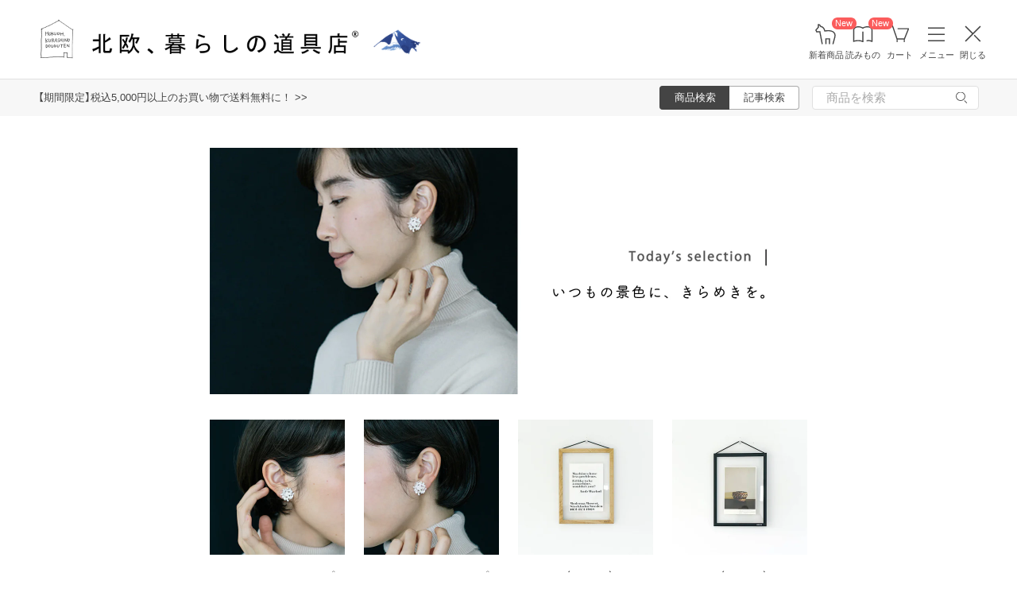

--- FILE ---
content_type: text/html; charset=UTF-8
request_url: https://hokuohkurashi.com/product_themes/1068
body_size: 16361
content:
<!DOCTYPE html>
<html lang="ja" class="page">
<head>
    <script>(function(w,d,s,l,i){w[l]=w[l]||[];w[l].push({'gtm.start':
new Date().getTime(),event:'gtm.js'});var f=d.getElementsByTagName(s)[0],
j=d.createElement(s),dl=l!='dataLayer'?'&l='+l:'';j.async=true;j.src=
'https://www.googletagmanager.com/gtm.js?id='+i+dl;f.parentNode.insertBefore(j,f);
})(window,document,'script','dataLayer','GTM-PG7CQ9');</script>
        <script>window.SENTRY={"options":{"dsn":"https:\/\/4a20806979b34916a82955529056c26c@sentry.io\/1245197","debug":false,"release":"d204618e67a35b9515948f1b2499149eeff24fcf","environment":"production"},"user":null,"tags":[],"denyUrls":["\/^chrome-extension:\\\/\\\/\/i","\/^safari-extension:\\\/\\\/\/i","\/connect\\.buyee\\.jp\\\/.*\\\/main\\.js\/i"]};</script>

    <meta charset="UTF-8">
<title>Today’s selection | いつもの景色に、きらめきを。 - 北欧、暮らしの道具店</title>
<meta name="description" content="【北欧、暮らしの道具店】" />
<meta name="viewport" content="width=device-width, initial-scale=1.0,user-scalable=no, maximum-scale=1.0, minimum-scale=1.0, viewport-fit=cover" />
<meta name="format-detection" content="telephone=no" />
<meta name="robots" content="index,follow" />
<meta name="author" content="Kurashicom Inc." />
<meta name="copyright" content="Kurashicom Inc." />

<meta property="og:type" content="product.group" />
<meta property="og:title" content="Today’s selection | いつもの景色に、きらめきを。 - 北欧、暮らしの道具店" />
<meta property="og:description" content="" />
<meta property="og:image" content="https://hokuohkurashi.imgix.net/shop/2016-07-26/3809998cb6e5b529fad2e4319ed32648.jpg?auto=format%2Ccompress&cs=tinysrgb&q=60&fit=scale&w=1200" />
<meta property="og:url" content="https://hokuohkurashi.com/product_themes/1068" /> 

<meta name="twitter:card" content="summary_large_image" />
<meta name="twitter:site" content="@hokuoh_kurashi" />
<meta name="twitter:title" content="北欧雑貨、北欧食器のネットショップ | 北欧、暮らしの道具店" />
<meta name="twitter:description" content="北欧雑貨と北欧食器の通販サイト | 北欧、暮らしの道具店 | 北欧雑貨や北欧食器を中心にご紹介する通販サイトです" />
<meta name="twitter:image" content="https://hokuohkurashi.imgix.net/shop/2016-07-26/3809998cb6e5b529fad2e4319ed32648.jpg" />

<meta property="fb:admins" content="1350836457" />
<meta property="fb:pages" content="218524868180573" />
<meta name="google-site-verification" content="vMb_XB6CpXBZ-hZELOBDzCqusLt0pyGOkpC-mmjeCTw" />
<meta name="referrer" content="strict-origin-when-cross-origin">

<meta name="google" content="nositelinkssearchbox">
<meta name="csrf-token" content="regMPTsbJgfq9GvZki5jJBCEhFzK9wDBXq1KAW2b">

    <style>
body {
    font-family: 'Yu Gothic Medium', '游ゴシック Medium', 'YuGothic', '游ゴシック体', -apple-system, BlinkMacSystemFont, 'ヒラギノ角ゴ ProN W3', 'Hiragino Kaku Gothic ProN', 'Noto Sans JP', 'メイリオ', Meiryo, 'Helvetica Neue', Arial, sans-serif;
    font-weight: 400;
    -webkit-font-smoothing: antialiased;
    -moz-osx-font-smoothing: grayscale;
}
</style>
    <link rel="shortcut icon" href="https://s3-ap-northeast-1.amazonaws.com/kurashicom-images/shop/2016-07-26/8d278fa113be196d33062b7dbac8da46.ico?timestamp=20150519101149" />
<link rel="apple-touch-icon" href="https://hokuohkurashi.com/static/apple-touch-icon.png">

            <link rel="preload" as="style" href="https://hokuohkurashi.com/static/build/assets/main.CqwUFeb-.css" /><link rel="preload" as="style" href="https://hokuohkurashi.com/static/build/assets/main-shop.DF37To8x.css" /><link rel="stylesheet" href="https://hokuohkurashi.com/static/build/assets/main.CqwUFeb-.css" /><link rel="stylesheet" href="https://hokuohkurashi.com/static/build/assets/main-shop.DF37To8x.css" />        <script src="https://d.shutto-translation.com/trans.js?id=78597"></script>
</head>
<body ontouchstart="" class="page__body ">

    <noscript><iframe sandbox src="https://www.googletagmanager.com/ns.html?id=GTM-PG7CQ9"
height="0" width="0" style="display:none;visibility:hidden"></iframe></noscript>
        <div id="popup" data-cookie-name="bulletin_popup_2b0d289d-0421-4649-baf1-f0e9922a4a86_viewed">
            <div id="popup-inner-wrapper">
                <span class="popup-close">&times;</span>
                <a id="popup-banner" href="https://hokuohkurashi.com/note/999999788">
                    <img
                        src="https://hokuohkurashi-assets.imgix.net/f/1022423/1504x413/e9122171f2/2601_free-shipping-cp_popup.jpg?auto=format%2Ccompress&amp;cs=tinysrgb&amp;q=60"
                        alt="5,000円（税込み）以上のお買い物で送料無料キャンペーン 2026/1/27 10:00AMまで"/>
                </a>
            </div>
        </div>
    
                        <div class="header-root">
    <header class="header ">

        <div class="header__logo-nav-container">
            <nav id="header-navigation" class="navigation">
                <a href="https://hokuohkurashi.com/" class="navigation__item navigation__item--home" id="ga-nav-home-btn">
                    <img src="https://hokuohkurashi.imgix.net/shop/2025-12-09/88cb63ab4363f7620678a395fc4d90f0.svg" alt="ホーム" class="navigation__icon" />
                    <label class="navigation__label">ホーム</label>
                </a>

                <a href="/restock_products" class="navigation__item navigation__item--new-products" id="ga-nav-new-products-btn">
                    <img src="https://hokuohkurashi.imgix.net/shop/2025-12-09/7a76e19150ca8f1ae95b6c4809bc048f.svg" alt="新着商品" class="navigation__icon" />
                    <label class="navigation__label">新着商品</label>
                    <span class="rounded-badge navigation__badge">New</span>
                </a>

                <a href="https://hokuohkurashi.com/note" class="navigation__item navigation__item--notes" id="ga-nav-notes-btn">
                    <img src="https://hokuohkurashi.imgix.net/shop/2025-12-09/e67746f953b83996c9cab4555de0c2fd.svg" alt="読みもの" class="navigation__icon" />
                    <label class="navigation__label">読みもの</label>
                    <span class="rounded-badge navigation__badge">New</span>
                </a>

                <a href="https://hokuohkurashi.com/cart?template_name=sp" class="navigation__item navigation__item--cart" id="ga-nav-cart-btn">
                    <img src="https://hokuohkurashi.imgix.net/shop/2025-12-09/867c9d60b8dea2f7595017d8a578a59c.svg" alt="カート" class="navigation__icon" />
                    <label class="navigation__label">カート</label>
                </a>

                
                <button type="button" class="navigation__item open-nav-menu open-button" id="ga-nav-search-btn">
                    <img id="ga-openSideMenu" class="navigation__menu-trigger navigation__icon menu-button-part" src="https://hokuohkurashi.imgix.net/shop/2025-12-09/971664b30acb0f61fd1a74a27c34c54f.svg" alt="メニュー" />
                    <label class="navigation__label  menu-button-part">メニュー</label>
                </button>

                <button type="button" class="navigation__item open-nav-menu close-button">
                    <img class="navigation__menu-trigger navigation__icon navigation__icon--close" src="https://hokuohkurashi.imgix.net/shop/2025-12-09/a685cc607c2c40720344469ed8f19256.svg" alt="閉じる" loading="lazy">
                    <label class="navigation__label">閉じる</label>
                </button>
            </nav>

            <div id="pagetop" class="logo">
                <a href="https://hokuohkurashi.com" id="ga-logo-shop-name" class="logo__link" title="北欧雑貨や北欧食器を中心にご紹介する通販サイトです" rel="home">
                    <span id="logo-container" class="logo__container">
                        <img src="https://hokuohkurashi.imgix.net/shop/2025-11-26/daa2b0e97769fc614d67292606864f89.png" alt="北欧、暮らしの道具店" id="logo-shop-name" class="logo__image" />
                        <img src="https://hokuohkurashi-assets.imgix.net/f/1022423/300x300/64312a3fea/ornament_2026_01.png" alt="北欧、暮らしの道具店" id="logo-shop-ornament" class="logo__ornament" />
                    </span>
                </a>
            </div>
        </div>
    </header>

    <div class="header-spacer">
    </div>

            <div class="news__container">
                            <div class="news">
                    <p class="news__text">
                                                    <a href="https://hokuohkurashi.com/note/999999788" class="news__link">【期間限定】税込5,000円以上のお買い物で送料無料に！  &gt;&gt;</a>
                                            </p>
                </div>
                        <div class="news__search show-on-pc">
                <form role="search" method="get" class="search-form searchform">
    <div class="search__tabs">
        <input type="radio" id="search_shop-header" name="mode" value="srh" class="search__tab-input search__tab-input--products" checked />
        <label for="search_shop-header" class="search__tab-label search__tab-label--products">
            <span class="search__tab-text">商品検索</span>
        </label>
        <input type="radio" id="search_blog-header" name="mode" value="" class="search__tab-input search__tab-input--articles" />
        <label for="search_blog-header" class="search__tab-label search__tab-label--articles">
            <span class="search__tab-text">記事検索</span>
        </label>
    </div>
    <div class="search__input-wrapper">
        <input class="search__input" placeholder="商品を検索" name="keyword" maxlength="50" />
        <button class="search__button" type="submit">
            <img src="https://hokuohkurashi.imgix.net/shop/2025-10-09/9d34778fef889db4159c931bdbbad9a6.svg" alt="検索" class="search__icon" />
        </button>
    </div>
</form>
            </div>
        </div>
    </div>
            <nav id="nav-menu" class="nav-menu">
    <div class="show-on-sp">
        <div class="cancel-button">
            <button type="button" class="cancel-button__inner open-nav-menu" aria-label="閉じる">
                <img src="https://hokuohkurashi.imgix.net/shop/2025-06-19/8fc46e8519452536e1d7040a44a43d99.svg" alt="閉じる" width="24" height="24" loading="lazy">
                <span class="cancel-button__label">閉じる</span>
            </button>
        </div>
    </div>
    <div class="nav-menu__container">
        <div class="show-on-sp">
            <div class="search-form-container">
                <form role="search" method="get" class="search-form searchform">
    <div class="search__tabs">
        <input type="radio" id="search_shop-nav-menu-sp" name="mode" value="srh" class="search__tab-input search__tab-input--products" checked />
        <label for="search_shop-nav-menu-sp" class="search__tab-label search__tab-label--products">
            <span class="search__tab-text">商品検索</span>
        </label>
        <input type="radio" id="search_blog-nav-menu-sp" name="mode" value="" class="search__tab-input search__tab-input--articles" />
        <label for="search_blog-nav-menu-sp" class="search__tab-label search__tab-label--articles">
            <span class="search__tab-text">記事検索</span>
        </label>
    </div>
    <div class="search__input-wrapper">
        <input class="search__input" placeholder="商品を検索" name="keyword" maxlength="50" />
        <button class="search__button" type="submit">
            <img src="https://hokuohkurashi.imgix.net/shop/2025-10-09/9d34778fef889db4159c931bdbbad9a6.svg" alt="検索" class="search__icon" />
        </button>
    </div>
</form>
            </div>
        </div>
        <div class="nav-menu__container--block shop">
            <h3>買いもの</h3>
            <ul class="nav-menu-list">
                                    <li>
                        <a href="https://hokuohkurashi.com/product_categories/5" class="link-text">
                                                            <img src="/assets-api/product-category-fashion.png" alt="ファッション" class="category-icon" loading="lazy">
                                                        ファッション
                        </a>
                    </li>
                                    <li>
                        <a href="https://hokuohkurashi.com/product_categories/16" class="link-text">
                                                            <img src="/assets-api/product-category-bag.png" alt="バッグ" class="category-icon" loading="lazy">
                                                        バッグ
                        </a>
                    </li>
                                    <li>
                        <a href="https://hokuohkurashi.com/product_categories/17" class="link-text">
                                                            <img src="/assets-api/product-category-shoes.png" alt="靴" class="category-icon" loading="lazy">
                                                        靴
                        </a>
                    </li>
                                    <li>
                        <a href="https://hokuohkurashi.com/product_categories/14" class="link-text">
                                                            <img src="/assets-api/product-category-accessories.png" alt="ファッション小物" class="category-icon" loading="lazy">
                                                        ファッション小物
                        </a>
                    </li>
                                    <li>
                        <a href="https://hokuohkurashi.com/product_categories/3" class="link-text">
                                                            <img src="/assets-api/product-category-interior.png" alt="インテリア" class="category-icon" loading="lazy">
                                                        インテリア
                        </a>
                    </li>
                                    <li>
                        <a href="https://hokuohkurashi.com/product_categories/1" class="link-text">
                                                            <img src="/assets-api/product-category-kitchen.png" alt="キッチン" class="category-icon" loading="lazy">
                                                        キッチン
                        </a>
                    </li>
                                    <li>
                        <a href="https://hokuohkurashi.com/product_categories/4" class="link-text">
                                                            <img src="/assets-api/product-category-cutlery.png" alt="食器・カトラリー" class="category-icon" loading="lazy">
                                                        食器・カトラリー
                        </a>
                    </li>
                                    <li>
                        <a href="https://hokuohkurashi.com/product_categories/13" class="link-text">
                                                            <img src="/assets-api/product-category-cosme.png" alt="コスメ・ケア用品" class="category-icon" loading="lazy">
                                                        コスメ・ケア用品
                        </a>
                    </li>
                                    <li>
                        <a href="https://hokuohkurashi.com/product_categories/2" class="link-text">
                                                            <img src="/assets-api/product-category-life.png" alt="生活日用品" class="category-icon" loading="lazy">
                                                        生活日用品
                        </a>
                    </li>
                                    <li>
                        <a href="https://hokuohkurashi.com/product_categories/8" class="link-text">
                                                            <img src="/assets-api/product-category-storagebox.png" alt="かご・収納" class="category-icon" loading="lazy">
                                                        かご・収納
                        </a>
                    </li>
                                    <li>
                        <a href="https://hokuohkurashi.com/product_categories/15" class="link-text">
                                                            <img src="/assets-api/product-category-others.png" alt="その他" class="category-icon" loading="lazy">
                                                        その他
                        </a>
                    </li>
                            </ul>
            <div></div>
            <div class="separator"></div>
            <div></div>
            <ul class="nav-menu-list">
                <li><a href="/new_arrival_products" class="link-text">新入荷</a></li>
                <li><a href="/restock_products" class="link-text">再入荷</a></li>
                <li><a href="/note/recommended_gift" class="link-text">ギフト</a></li>
                <li><a href="https://hokuohkurashi.com/limited_products" class="link-text">在庫限り</a></li>
                <li><a href="https://hokuohkurashi.com/product_themes/1456" class="link-text">送料無料</a></li>
            </ul>
        </div>
        <div class="nav-menu__container--block note">
            <h3>読みもの</h3>
            <ul class="nav-menu-list">
                <li><a href="/note" class="link-text">記事</a></li>
                <li><a href="/note/category/tokushuu" class="link-text">特集</a></li>
            </ul>
        </div>
        <div class="nav-menu__container--block info">
            <div class="show-on-sp">
                <div class="button-link-container">
                                            <a href="/login" class="button-link">ログイン・新規登録</a>
                                    </div>
            </div>
            <h3 class="show-on-pc">ご案内</h3>
            <ul class="nav-menu-list">
                <li><a href="/note/category/info/" class="link-text-small">お知らせ</a></li>
                <li><a href="/newsletter" class="link-text-small">メルマガ登録・解除</a></li>
                <li><a href="https://hokuohkurashi.zendesk.com/hc/ja" target="_blank" class="link-text-small">ご利用ガイド</a></li>
                <li><a href="https://hokuohkurashi.zendesk.com/hc/ja/requests/new?ticket_form_id=42878460141721" target="_blank" class="link-text-small">お問い合わせ</a></li>
                                    <li class="show-on-pc"><a href="/login" class="link-text-small">ログイン・新規登録</a></li>
                                <li class="show-on-pc"><a href="https://hokuohkurashi.onelink.me/LD1j/m7clv5bg" target="_blank" class="link-text-small">公式アプリ</a></li>
            </ul>

            <div class="mobile-app-image-link">
                <a href="https://hokuohkurashi.onelink.me/LD1j/m7clv5bg">
                    <img src="https://hokuohkurashi.imgix.net/shop/2025-10-21/730df9dc3950686d36fd4c1bd5b4e928.png?auto=format%2Ccompress&amp;cs=tinysrgb&amp;q=60" loading="lazy" class="mobile-app-image" alt="モバイルアプリ">
                </a>
            </div>

            <div class="social-links">
                <div class="social__container">
    <div class="social__item">
        <a href="http://www.instagram.com/hokuoh_kurashi/" id="ga-nav-menu_instagram" class="social__link">
            <img src="https://hokuohkurashi.imgix.net/shop/2025-10-21/d2ffb9fd9a15f3cb199042e71aec5ffc.svg" alt="Instagram 公式アカウント" loading="lazy" class="social__icon" />
        </a>
    </div>
    <div class="social__item">
        <a href="https://www.youtube.com/user/infohokuohkurashi" id="ga-nav-menu_youtube" class="social__link">
            <img src="https://hokuohkurashi.imgix.net/shop/2025-10-21/632e54e83aa6d58a1d2b5008999116d8.svg" alt="YouTube 公式アカウント" loading="lazy" class="social__icon" />
        </a>
    </div>
    <div class="social__item">
        <a href="https://line.me/R/ti/p/%40kurashicom" id="ga-nav-menu_line" class="social__link">
            <img src="https://hokuohkurashi.imgix.net/shop/2025-10-21/5599af4da9c91806cbe3b54ef7286676.svg" alt="LINE 公式アカウント" loading="lazy" class="social__icon" />
        </a>
    </div>
    <div class="social__item">
        <a href="https://x.com/hokuoh_kurashi" id="ga-nav-menu_twitter" class="social__link">
            <img src="https://hokuohkurashi.imgix.net/shop/2025-10-21/44b7f73b040ceef5dfed577441c479c8.svg" alt="X(旧Twitter) 公式アカウント" loading="lazy" class="social__icon" />
        </a>
    </div>
    <div class="social__item">
        <a href="https://open.spotify.com/user/aomulq2scy8k87o133ojrhd2x?si=yAPjMW3PRTeJYpy-bw0-fQ" id="ga-nav-menu_spotify" target="_blank" rel="noopener" class="social__link">
            <img src="https://hokuohkurashi.imgix.net/shop/2025-10-21/e77f55086bd396e404181749c631f457.svg" alt="Spotify 公式アカウント" loading="lazy" class="social__icon" />
        </a>
    </div>
</div>
            </div>
        </div>
    </div>
</nav>

<div id="nav-menu-scrim" class="nav-menu-scrim" aria-hidden="true"></div>
            
    <div class="page__wrapper" id="wrapper-feature">
        <div id="app" class="page__app">
            <div class="page__main" id="main-feature">
                <main id="main_section" class="page__content">
                                <div class="category_top"><div class="fs_image_outer_wrap"><div class="fs_image_inner_wrap">
  <img src="https://hokuohkurashi.imgix.net/shop/2019-11-27/7fa8f23f77b41ef3a92cb01a13350c2e.jpg?auto=format%2Ccompress&cs=tinysrgb&q=60" />
  </div></div></div>
    
    <div>
        
        <div class="product-thumbnail-list">
    <div class="product-thumbnail-list__container">
                    <div class="product-thumbnail">
    <div class="product-thumbnail__image-container">
        <a href="https://hokuohkurashi.com/product_contents/9931" class="product-thumbnail__image-link"
                    >
            <img src="https://hokuohkurashi.imgix.net/shop/2019-11-15/06c74616ff5aec3776bb8ba909939216.jpg?auto=format%2Ccompress&amp;cs=tinysrgb&amp;q=60&amp;fit=crop&amp;w=340&amp;h=340"
                class="product-thumbnail__image"
                alt="nakagawa kumiko / プリズム（イヤリング）の商品写真"
                            />
        </a>
    </div>
    <div class="product-thumbnail__name">
        <a href="https://hokuohkurashi.com/product_contents/9931" class="product-thumbnail__name-link"
                   >
            nakagawa kumiko / プリズム（イヤリング）
        </a>
    </div>
    <div class="product-thumbnail__price">

            <p class="product-thumbnail__price-value">
            <span>16,500</span><span class="product-thumbnail__price-yen">円</span>
        </p>
    
            <div class="product-thumbnail__label product-thumbnail__label--low-stock"><span class="product-thumbnail__label--low-stock-text">残りわずか</span></div>
        </div>
</div>
                    <div class="product-thumbnail">
    <div class="product-thumbnail__image-container">
        <a href="https://hokuohkurashi.com/product_contents/9932" class="product-thumbnail__image-link"
                    >
            <img src="https://hokuohkurashi.imgix.net/shop/2019-11-14/2ab861ab50bec5c82a731e5cb579f32f.jpg?auto=format%2Ccompress&amp;cs=tinysrgb&amp;q=60&amp;fit=crop&amp;w=340&amp;h=340"
                class="product-thumbnail__image"
                alt="nakagawa kumiko / プリズム（ピアス）の商品写真"
                            />
        </a>
    </div>
    <div class="product-thumbnail__name">
        <a href="https://hokuohkurashi.com/product_contents/9932" class="product-thumbnail__name-link"
                   >
            nakagawa kumiko / プリズム（ピアス）
        </a>
    </div>
    <div class="product-thumbnail__price">

            <p class="product-thumbnail__price-value">
            <span>14,300</span><span class="product-thumbnail__price-yen">円</span>
        </p>
    
            <div class="product-thumbnail__label product-thumbnail__label--low-stock"><span class="product-thumbnail__label--low-stock-text">残りわずか</span></div>
        </div>
</div>
                    <div class="product-thumbnail">
    <div class="product-thumbnail__image-container">
        <a href="https://hokuohkurashi.com/product_contents/10820" class="product-thumbnail__image-link"
                    >
            <img src="https://hokuohkurashi.imgix.net/shop/2019-07-17/f1580bef1da1d79091d91a0ee7f225e1.jpg?auto=format%2Ccompress&amp;cs=tinysrgb&amp;q=60&amp;fit=crop&amp;w=340&amp;h=340"
                class="product-thumbnail__image"
                alt="MOEBE（ムーベ）/ フレーム /A5（オーク）の商品写真"
                            />
        </a>
    </div>
    <div class="product-thumbnail__name">
        <a href="https://hokuohkurashi.com/product_contents/10820" class="product-thumbnail__name-link"
                   >
            MOEBE（ムーベ）/ フレーム /A5（オーク）
        </a>
    </div>
    <div class="product-thumbnail__price">

            <p class="product-thumbnail__price-value">
            <span>7,260</span><span class="product-thumbnail__price-yen">円</span>
        </p>
    
        </div>
</div>
                    <div class="product-thumbnail">
    <div class="product-thumbnail__image-container">
        <a href="https://hokuohkurashi.com/product_contents/9850" class="product-thumbnail__image-link"
                    >
            <img src="https://hokuohkurashi.imgix.net/shop/2019-07-17/45c4b9db82a09a84a0063a234f5c37a8.jpg?auto=format%2Ccompress&amp;cs=tinysrgb&amp;q=60&amp;fit=crop&amp;w=340&amp;h=340"
                class="product-thumbnail__image"
                alt="MOEBE（ムーベ）/ フレーム /A5（ブラック）の商品写真"
                            />
        </a>
    </div>
    <div class="product-thumbnail__name">
        <a href="https://hokuohkurashi.com/product_contents/9850" class="product-thumbnail__name-link"
                   >
            MOEBE（ムーベ）/ フレーム /A5（ブラック）
        </a>
    </div>
    <div class="product-thumbnail__price">

            <p class="product-thumbnail__price-value">
            <span>6,600</span><span class="product-thumbnail__price-yen">円</span>
        </p>
    
        </div>
</div>
                    <div class="product-thumbnail">
    <div class="product-thumbnail__image-container">
        <a href="https://hokuohkurashi.com/product_contents/10819" class="product-thumbnail__image-link"
                    >
            <img src="https://hokuohkurashi.imgix.net/shop/2019-07-17/adef4679a0a27dd3cd7eab54ee16bfb0.jpg?auto=format%2Ccompress&amp;cs=tinysrgb&amp;q=60&amp;fit=crop&amp;w=340&amp;h=340"
                class="product-thumbnail__image"
                alt="MOEBE（ムーベ）/ フレーム /A4（オーク）の商品写真"
                            />
        </a>
    </div>
    <div class="product-thumbnail__name">
        <a href="https://hokuohkurashi.com/product_contents/10819" class="product-thumbnail__name-link"
                   >
            MOEBE（ムーベ）/ フレーム /A4（オーク）
        </a>
    </div>
    <div class="product-thumbnail__price">

            <p class="product-thumbnail__price-value">
            <span>9,680</span><span class="product-thumbnail__price-yen">円</span>
        </p>
    
            <div class="product-thumbnail__label product-thumbnail__label--low-stock"><span class="product-thumbnail__label--low-stock-text">残りわずか</span></div>
        </div>
</div>
                    <div class="product-thumbnail">
    <div class="product-thumbnail__image-container">
        <a href="https://hokuohkurashi.com/product_contents/9849" class="product-thumbnail__image-link"
                    >
            <img src="https://hokuohkurashi.imgix.net/shop/2019-07-17/ed83b20ffd2e7508e2ad20408ca34818.jpg?auto=format%2Ccompress&amp;cs=tinysrgb&amp;q=60&amp;fit=crop&amp;w=340&amp;h=340"
                class="product-thumbnail__image"
                alt="MOEBE（ムーベ）/ フレーム /A4（ブラック）の商品写真"
                            />
        </a>
    </div>
    <div class="product-thumbnail__name">
        <a href="https://hokuohkurashi.com/product_contents/9849" class="product-thumbnail__name-link"
                   >
            MOEBE（ムーベ）/ フレーム /A4（ブラック）
        </a>
    </div>
    <div class="product-thumbnail__price">

            <p class="product-thumbnail__price-value">
            <span>8,800</span><span class="product-thumbnail__price-yen">円</span>
        </p>
    
            <div class="product-thumbnail__label product-thumbnail__label--low-stock"><span class="product-thumbnail__label--low-stock-text">残りわずか</span></div>
        </div>
</div>
                    <div class="product-thumbnail">
    <div class="product-thumbnail__image-container">
        <a href="https://hokuohkurashi.com/product_contents/10818" class="product-thumbnail__image-link"
                    >
            <img src="https://hokuohkurashi.imgix.net/shop/2019-07-17/6935d19b9486ae89d13d6f3da7ff4188.jpg?auto=format%2Ccompress&amp;cs=tinysrgb&amp;q=60&amp;fit=crop&amp;w=340&amp;h=340"
                class="product-thumbnail__image"
                alt="MOEBE（ムーベ）/ フレーム /A3（オーク）の商品写真"
                            />
        </a>
    </div>
    <div class="product-thumbnail__name">
        <a href="https://hokuohkurashi.com/product_contents/10818" class="product-thumbnail__name-link"
                   >
            MOEBE（ムーベ）/ フレーム /A3（オーク）
        </a>
    </div>
    <div class="product-thumbnail__price">

            <p class="product-thumbnail__price-value">
            <span>13,750</span><span class="product-thumbnail__price-yen">円</span>
        </p>
    
            <div class="product-thumbnail__label product-thumbnail__label--low-stock"><span class="product-thumbnail__label--low-stock-text">残りわずか</span></div>
        </div>
</div>
                    <div class="product-thumbnail">
    <div class="product-thumbnail__image-container">
        <a href="https://hokuohkurashi.com/product_contents/9848" class="product-thumbnail__image-link"
                    >
            <img src="https://hokuohkurashi.imgix.net/shop/2019-07-17/609607a00e04c694e88f1d0bc626ad03.jpg?auto=format%2Ccompress&amp;cs=tinysrgb&amp;q=60&amp;fit=crop&amp;w=340&amp;h=340"
                class="product-thumbnail__image"
                alt="MOEBE（ムーベ）/ フレーム /A3（ブラック）の商品写真"
                            />
        </a>
    </div>
    <div class="product-thumbnail__name">
        <a href="https://hokuohkurashi.com/product_contents/9848" class="product-thumbnail__name-link"
                   >
            MOEBE（ムーベ）/ フレーム /A3（ブラック）
        </a>
    </div>
    <div class="product-thumbnail__price">

            <p class="product-thumbnail__price-value">
            <span>12,650</span><span class="product-thumbnail__price-yen">円</span>
        </p>
    
            <div class="product-thumbnail__label product-thumbnail__label--low-stock"><span class="product-thumbnail__label--low-stock-text">残りわずか</span></div>
        </div>
</div>
                    <div class="product-thumbnail">
    <div class="product-thumbnail__image-container">
        <a href="https://hokuohkurashi.com/product_contents/9677" class="product-thumbnail__image-link"
                    >
            <img src="https://hokuohkurashi.imgix.net/shop/2019-03-18/8661d5289bc735e0ad4eae2a9b35afdb.JPG?auto=format%2Ccompress&amp;cs=tinysrgb&amp;q=60&amp;fit=crop&amp;w=340&amp;h=340"
                class="product-thumbnail__image"
                alt="BRITA SWEDEN/キッチンラグ/PEMBA/150×70cm（ブラック）の商品写真"
                            />
        </a>
    </div>
    <div class="product-thumbnail__name">
        <a href="https://hokuohkurashi.com/product_contents/9677" class="product-thumbnail__name-link"
                   >
            BRITA SWEDEN/キッチンラグ/PEMBA/150×70cm（ブラック）
        </a>
    </div>
    <div class="product-thumbnail__price">

            <p class="product-thumbnail__price-value">
            <span>24,200</span><span class="product-thumbnail__price-yen">円</span>
        </p>
    
        </div>
</div>
                    <div class="product-thumbnail">
    <div class="product-thumbnail__image-container">
        <a href="https://hokuohkurashi.com/product_contents/9677" class="product-thumbnail__image-link"
                    >
            <img src="https://hokuohkurashi.imgix.net/shop/2019-03-15/4a62f041a6eaad9983cda72476149357.jpg?auto=format%2Ccompress&amp;cs=tinysrgb&amp;q=60&amp;fit=crop&amp;w=340&amp;h=340"
                class="product-thumbnail__image"
                alt="BRITA SWEDEN/キッチンラグ/CONFECT/150×70cm（イエローグレー）の商品写真"
                            />
        </a>
    </div>
    <div class="product-thumbnail__name">
        <a href="https://hokuohkurashi.com/product_contents/9677" class="product-thumbnail__name-link"
                   >
            BRITA SWEDEN/キッチンラグ/CONFECT/150×70cm（イエローグレー）
        </a>
    </div>
    <div class="product-thumbnail__price">

            <p class="product-thumbnail__price-value">
            <span>24,200</span><span class="product-thumbnail__price-yen">円</span>
        </p>
    
        </div>
</div>
                    <div class="product-thumbnail">
    <div class="product-thumbnail__image-container">
        <a href="https://hokuohkurashi.com/product_contents/9953" class="product-thumbnail__image-link"
                    >
            <img src="https://hokuohkurashi.imgix.net/shop/2019-11-21/83dc12c94c2a975e4a828c522c7c0244.JPG?auto=format%2Ccompress&amp;cs=tinysrgb&amp;q=60&amp;fit=crop&amp;w=340&amp;h=340"
                class="product-thumbnail__image"
                alt="KLIPPAN/クリッパン/ アイピロー（グレー）の商品写真"
                            />
        </a>
    </div>
    <div class="product-thumbnail__name">
        <a href="https://hokuohkurashi.com/product_contents/9953" class="product-thumbnail__name-link"
                   >
            KLIPPAN/クリッパン/ アイピロー（グレー）
        </a>
    </div>
    <div class="product-thumbnail__price">

            <p class="product-thumbnail__price-value">
            <span>6,600</span><span class="product-thumbnail__price-yen">円</span>
        </p>
    
            <div class="product-thumbnail__label product-thumbnail__label--low-stock"><span class="product-thumbnail__label--low-stock-text">残りわずか</span></div>
        </div>
</div>
                    <div class="product-thumbnail">
    <div class="product-thumbnail__image-container">
        <a href="https://hokuohkurashi.com/product_contents/9953" class="product-thumbnail__image-link"
                    >
            <img src="https://hokuohkurashi.imgix.net/shop/2019-11-21/bff54b77938b1dc1d7b25fc3e57676bb.JPG?auto=format%2Ccompress&amp;cs=tinysrgb&amp;q=60&amp;fit=crop&amp;w=340&amp;h=340"
                class="product-thumbnail__image"
                alt="KLIPPAN/クリッパン/ アイピロー（ヘルシンキブルー）の商品写真"
                            />
        </a>
    </div>
    <div class="product-thumbnail__name">
        <a href="https://hokuohkurashi.com/product_contents/9953" class="product-thumbnail__name-link"
                   >
            KLIPPAN/クリッパン/ アイピロー（ヘルシンキブルー）
        </a>
    </div>
    <div class="product-thumbnail__price">

            <p class="product-thumbnail__price-value">
            <span>6,600</span><span class="product-thumbnail__price-yen">円</span>
        </p>
    
            <div class="product-thumbnail__label product-thumbnail__label--low-stock"><span class="product-thumbnail__label--low-stock-text">残りわずか</span></div>
        </div>
</div>
                    <div class="product-thumbnail">
    <div class="product-thumbnail__image-container">
        <a href="https://hokuohkurashi.com/product_contents/265" class="product-thumbnail__image-link"
                    >
            <img src="https://hokuohkurashi.imgix.net/colorme/PA01034/348/product/92325737.jpg?auto=format%2Ccompress&amp;cs=tinysrgb&amp;q=60&amp;fit=crop&amp;w=340&amp;h=340"
                class="product-thumbnail__image"
                alt="Doily/フラワーベース/Mの商品写真"
                            />
        </a>
    </div>
    <div class="product-thumbnail__name">
        <a href="https://hokuohkurashi.com/product_contents/265" class="product-thumbnail__name-link"
                   >
            Doily/フラワーベース/M
        </a>
    </div>
    <div class="product-thumbnail__price">

            <p class="product-thumbnail__price-value">
            <span>4,840</span><span class="product-thumbnail__price-yen">円</span>
        </p>
    
            <div class="product-thumbnail__label product-thumbnail__label--low-stock"><span class="product-thumbnail__label--low-stock-text">残りわずか</span></div>
        </div>
</div>
                    <div class="product-thumbnail">
    <div class="product-thumbnail__image-container">
        <a href="https://hokuohkurashi.com/product_contents/266" class="product-thumbnail__image-link"
                    >
            <img src="https://hokuohkurashi.imgix.net/colorme/PA01034/348/product/92325527.jpg?auto=format%2Ccompress&amp;cs=tinysrgb&amp;q=60&amp;fit=crop&amp;w=340&amp;h=340"
                class="product-thumbnail__image"
                alt="Doily/フラワーベース/Sの商品写真"
                            />
        </a>
    </div>
    <div class="product-thumbnail__name">
        <a href="https://hokuohkurashi.com/product_contents/266" class="product-thumbnail__name-link"
                   >
            Doily/フラワーベース/S
        </a>
    </div>
    <div class="product-thumbnail__price">

            <p class="product-thumbnail__price-value">
            <span>3,520</span><span class="product-thumbnail__price-yen">円</span>
        </p>
    
            <div class="product-thumbnail__label product-thumbnail__label--low-stock"><span class="product-thumbnail__label--low-stock-text">残りわずか</span></div>
        </div>
</div>
                    <div class="product-thumbnail">
    <div class="product-thumbnail__image-container">
        <a href="https://hokuohkurashi.com/product_contents/10440" class="product-thumbnail__image-link"
                    >
            <img src="https://hokuohkurashi.imgix.net/shop/2021-10-06/870b01b6a8e8f6995b1fd01743fb1276.jpg?auto=format%2Ccompress&amp;cs=tinysrgb&amp;q=60&amp;fit=crop&amp;w=340&amp;h=340"
                class="product-thumbnail__image"
                alt="【今季終了】LAPUAN KANKURIT/ラプアン カンクリ/ショール/MARIA/ブラウンの商品写真"
                            />
        </a>
    </div>
    <div class="product-thumbnail__name">
        <a href="https://hokuohkurashi.com/product_contents/10440" class="product-thumbnail__name-link"
                   >
            【今季終了】LAPUAN KANKURIT/ラプアン カンクリ/ショール/MARIA/ブラウン
        </a>
    </div>
    <div class="product-thumbnail__price">

            <p class="product-thumbnail__price-value">
            <span>16,500</span><span class="product-thumbnail__price-yen">円</span>
        </p>
    
            <div class="product-thumbnail__label product-thumbnail__label--sold-out"><span class="product-thumbnail__label--sold-out-text">SOLD OUT</span></div>
        </div>
</div>
                    <div class="product-thumbnail">
    <div class="product-thumbnail__image-container">
        <a href="https://hokuohkurashi.com/product_contents/10440" class="product-thumbnail__image-link"
                    >
            <img src="https://hokuohkurashi.imgix.net/shop/2021-10-06/79ef2dc896a18d7ba80f47a7da72a31a.jpg?auto=format%2Ccompress&amp;cs=tinysrgb&amp;q=60&amp;fit=crop&amp;w=340&amp;h=340"
                class="product-thumbnail__image"
                alt="【今季終了】LAPUAN KANKURIT/ラプアン カンクリ/ショール/UNI/ブルーの商品写真"
                            />
        </a>
    </div>
    <div class="product-thumbnail__name">
        <a href="https://hokuohkurashi.com/product_contents/10440" class="product-thumbnail__name-link"
                   >
            【今季終了】LAPUAN KANKURIT/ラプアン カンクリ/ショール/UNI/ブルー
        </a>
    </div>
    <div class="product-thumbnail__price">

            <p class="product-thumbnail__price-value">
            <span>16,500</span><span class="product-thumbnail__price-yen">円</span>
        </p>
    
            <div class="product-thumbnail__label product-thumbnail__label--sold-out"><span class="product-thumbnail__label--sold-out-text">SOLD OUT</span></div>
        </div>
</div>
            </div>
</div>

            </div>
                </main>

                <section class="sub_section page__sub-section">
                            <div class="popular-products-list">
    <h2>人気商品</h2>
    <div class="product-thumbnail-list">
    <div class="product-thumbnail-list__container">
                    <div class="product-thumbnail">
    <div class="product-thumbnail__image-container">
        <a href="https://hokuohkurashi.com/product_contents/11461" class="product-thumbnail__image-link"
                           data-item_id="11461"
               data-item_name="【送料無料でお届け・お得な2本セット】「調子いいなの新習慣」シンボリックオイルインミスト / SYMBOLIC OIL IN MIST"
               data-item_type="popular"
                    >
            <img src="https://hokuohkurashi.imgix.net/shop/2025-10-27/9a34de5493a606e0db116817d2e9353e.jpg?auto=format%2Ccompress&amp;cs=tinysrgb&amp;q=60&amp;fit=crop&amp;w=340&amp;h=340"
                class="product-thumbnail__image"
                alt="【送料無料でお届け・お得な2本セット】「調子いいなの新習慣」シンボリックオイルインミスト / SYMBOLIC OIL IN MISTの商品写真"
                                    loading="lazy"
                            />
        </a>
    </div>
    <div class="product-thumbnail__name">
        <a href="https://hokuohkurashi.com/product_contents/11461" class="product-thumbnail__name-link"
                          data-item_id="11461"
               data-item_name="【送料無料でお届け・お得な2本セット】「調子いいなの新習慣」シンボリックオイルインミスト / SYMBOLIC OIL IN MIST"
               data-item_type="popular"
                    >
            【送料無料でお届け・お得な2本セット】「調子いいなの新習慣」シンボリックオイルインミスト / SYMBOLIC OIL IN MIST
        </a>
    </div>
    <div class="product-thumbnail__price">

            <p class="product-thumbnail__price-value">
            <span>5,049</span><span class="product-thumbnail__price-yen">円</span>
        </p>
    
        </div>
</div>
                    <div class="product-thumbnail">
    <div class="product-thumbnail__image-container">
        <a href="https://hokuohkurashi.com/product_contents/12319" class="product-thumbnail__image-link"
                           data-item_id="12319"
               data-item_name="オンオフ頼れる、レザーのショルダーバッグ"
               data-item_type="popular"
                    >
            <img src="https://hokuohkurashi.imgix.net/shop/2025-09-24/f113b2201d1fd33ee2902087f42e16a3.jpg?auto=format%2Ccompress&amp;cs=tinysrgb&amp;q=60&amp;fit=crop&amp;w=340&amp;h=340"
                class="product-thumbnail__image"
                alt="オンオフ頼れる、レザーのショルダーバッグの商品写真"
                                    loading="lazy"
                            />
        </a>
    </div>
    <div class="product-thumbnail__name">
        <a href="https://hokuohkurashi.com/product_contents/12319" class="product-thumbnail__name-link"
                          data-item_id="12319"
               data-item_name="オンオフ頼れる、レザーのショルダーバッグ"
               data-item_type="popular"
                    >
            オンオフ頼れる、レザーのショルダーバッグ
        </a>
    </div>
    <div class="product-thumbnail__price">

            <p class="product-thumbnail__price-value">
            <span>19,800</span><span class="product-thumbnail__price-yen">円</span>
        </p>
    
        </div>
</div>
                    <div class="product-thumbnail">
    <div class="product-thumbnail__image-container">
        <a href="https://hokuohkurashi.com/product_contents/10270" class="product-thumbnail__image-link"
                           data-item_id="10270"
               data-item_name="63 / コーヒードリッパーセット（3cup）"
               data-item_type="popular"
                    >
            <img src="https://hokuohkurashi.imgix.net/shop/2021-01-06/f7762b13917ca8fcae5ddf228a1bbed7.JPG?auto=format%2Ccompress&amp;cs=tinysrgb&amp;q=60&amp;fit=crop&amp;w=340&amp;h=340"
                class="product-thumbnail__image"
                alt="63 / コーヒードリッパーセット（3cup）の商品写真"
                                    loading="lazy"
                            />
        </a>
    </div>
    <div class="product-thumbnail__name">
        <a href="https://hokuohkurashi.com/product_contents/10270" class="product-thumbnail__name-link"
                          data-item_id="10270"
               data-item_name="63 / コーヒードリッパーセット（3cup）"
               data-item_type="popular"
                    >
            63 / コーヒードリッパーセット（3cup）
        </a>
    </div>
    <div class="product-thumbnail__price">

            <p class="product-thumbnail__price-value">
            <span>6,600</span><span class="product-thumbnail__price-yen">円</span>
        </p>
    
        </div>
</div>
                    <div class="product-thumbnail">
    <div class="product-thumbnail__image-container">
        <a href="https://hokuohkurashi.com/product_contents/12465" class="product-thumbnail__image-link"
                           data-item_id="12465"
               data-item_name="【2025冬限定】ARABIA / アラビア / ムーミン / マグ / フェスティブモーメント"
               data-item_type="popular"
                    >
            <img src="https://hokuohkurashi.imgix.net/shop/2025-11-21/a083e4914deba2c4e5398d3e5b7757a0.jpg?auto=format%2Ccompress&amp;cs=tinysrgb&amp;q=60&amp;fit=crop&amp;w=340&amp;h=340"
                class="product-thumbnail__image"
                alt="【2025冬限定】ARABIA / アラビア / ムーミン / マグ / フェスティブモーメントの商品写真"
                                    loading="lazy"
                            />
        </a>
    </div>
    <div class="product-thumbnail__name">
        <a href="https://hokuohkurashi.com/product_contents/12465" class="product-thumbnail__name-link"
                          data-item_id="12465"
               data-item_name="【2025冬限定】ARABIA / アラビア / ムーミン / マグ / フェスティブモーメント"
               data-item_type="popular"
                    >
            【2025冬限定】ARABIA / アラビア / ムーミン / マグ / フェスティブモーメント
        </a>
    </div>
    <div class="product-thumbnail__price">

            <p class="product-thumbnail__price-value">
            <span>4,950</span><span class="product-thumbnail__price-yen">円</span>
        </p>
    
        </div>
</div>
                    <div class="product-thumbnail">
    <div class="product-thumbnail__image-container">
        <a href="https://hokuohkurashi.com/product_contents/12138" class="product-thumbnail__image-link"
                           data-item_id="12138"
               data-item_name="コブマスター / Cobmaster / ナイロンバックパック（グレー）"
               data-item_type="popular"
                    >
            <img src="https://hokuohkurashi.imgix.net/shop/2025-07-11/5e44843729a4ff01fd68f8c0f330b56f.jpg?auto=format%2Ccompress&amp;cs=tinysrgb&amp;q=60&amp;fit=crop&amp;w=340&amp;h=340"
                class="product-thumbnail__image"
                alt="コブマスター / Cobmaster / ナイロンバックパック（グレー）の商品写真"
                                    loading="lazy"
                            />
        </a>
    </div>
    <div class="product-thumbnail__name">
        <a href="https://hokuohkurashi.com/product_contents/12138" class="product-thumbnail__name-link"
                          data-item_id="12138"
               data-item_name="コブマスター / Cobmaster / ナイロンバックパック（グレー）"
               data-item_type="popular"
                    >
            コブマスター / Cobmaster / ナイロンバックパック（グレー）
        </a>
    </div>
    <div class="product-thumbnail__price">

            <p class="product-thumbnail__price-value">
            <span>9,350</span><span class="product-thumbnail__price-yen">円</span>
        </p>
    
        </div>
</div>
                    <div class="product-thumbnail">
    <div class="product-thumbnail__image-container">
        <a href="https://hokuohkurashi.com/product_contents/12139" class="product-thumbnail__image-link"
                           data-item_id="12139"
               data-item_name="コブマスター / Cobmaster / 正方形ナイロンポーチ（オレンジ×イエロー）"
               data-item_type="popular"
                    >
            <img src="https://hokuohkurashi.imgix.net/shop/2025-07-11/a803469badc2b54882da53c7bd5bdc03.jpg?auto=format%2Ccompress&amp;cs=tinysrgb&amp;q=60&amp;fit=crop&amp;w=340&amp;h=340"
                class="product-thumbnail__image"
                alt="コブマスター / Cobmaster / 正方形ナイロンポーチ（オレンジ×イエロー）の商品写真"
                                    loading="lazy"
                            />
        </a>
    </div>
    <div class="product-thumbnail__name">
        <a href="https://hokuohkurashi.com/product_contents/12139" class="product-thumbnail__name-link"
                          data-item_id="12139"
               data-item_name="コブマスター / Cobmaster / 正方形ナイロンポーチ（オレンジ×イエロー）"
               data-item_type="popular"
                    >
            コブマスター / Cobmaster / 正方形ナイロンポーチ（オレンジ×イエロー）
        </a>
    </div>
    <div class="product-thumbnail__price">

            <p class="product-thumbnail__price-value">
            <span>1,980</span><span class="product-thumbnail__price-yen">円</span>
        </p>
    
        </div>
</div>
                    <div class="product-thumbnail">
    <div class="product-thumbnail__image-container">
        <a href="https://hokuohkurashi.com/product_contents/10321" class="product-thumbnail__image-link"
                           data-item_id="10321"
               data-item_name="蒸しかご / 家事問屋"
               data-item_type="popular"
                    >
            <img src="https://hokuohkurashi.imgix.net/shop/2021-03-17/f2cd86688868654a1954277f934c1818.jpg?auto=format%2Ccompress&amp;cs=tinysrgb&amp;q=60&amp;fit=crop&amp;w=340&amp;h=340"
                class="product-thumbnail__image"
                alt="蒸しかご / 家事問屋の商品写真"
                                    loading="lazy"
                            />
        </a>
    </div>
    <div class="product-thumbnail__name">
        <a href="https://hokuohkurashi.com/product_contents/10321" class="product-thumbnail__name-link"
                          data-item_id="10321"
               data-item_name="蒸しかご / 家事問屋"
               data-item_type="popular"
                    >
            蒸しかご / 家事問屋
        </a>
    </div>
    <div class="product-thumbnail__price">

            <p class="product-thumbnail__price-value">
            <span>2,750</span><span class="product-thumbnail__price-yen">円</span>
        </p>
    
        </div>
</div>
                    <div class="product-thumbnail">
    <div class="product-thumbnail__image-container">
        <a href="https://hokuohkurashi.com/product_contents/10040" class="product-thumbnail__image-link"
                           data-item_id="10040"
               data-item_name="マルチポット / 鍋 / To May dolce（ホワイト）"
               data-item_type="popular"
                    >
            <img src="https://hokuohkurashi.imgix.net/shop/2020-03-24/fff06ba19b74e9c8cd419b4fec554a39.jpg?auto=format%2Ccompress&amp;cs=tinysrgb&amp;q=60&amp;fit=crop&amp;w=340&amp;h=340"
                class="product-thumbnail__image"
                alt="マルチポット / 鍋 / To May dolce（ホワイト）の商品写真"
                                    loading="lazy"
                            />
        </a>
    </div>
    <div class="product-thumbnail__name">
        <a href="https://hokuohkurashi.com/product_contents/10040" class="product-thumbnail__name-link"
                          data-item_id="10040"
               data-item_name="マルチポット / 鍋 / To May dolce（ホワイト）"
               data-item_type="popular"
                    >
            マルチポット / 鍋 / To May dolce（ホワイト）
        </a>
    </div>
    <div class="product-thumbnail__price">

            <p class="product-thumbnail__price-value">
            <span>3,850</span><span class="product-thumbnail__price-yen">円</span>
        </p>
    
        </div>
</div>
                    <div class="product-thumbnail">
    <div class="product-thumbnail__image-container">
        <a href="https://hokuohkurashi.com/product_contents/9480" class="product-thumbnail__image-link"
                           data-item_id="9480"
               data-item_name="レンジで温められる一膳おひつ / 萬古焼（白）"
               data-item_type="popular"
                    >
            <img src="https://hokuohkurashi.imgix.net/shop/2018-09-20/3d17fc7edda309145a03fd42eb0c071c.jpg?auto=format%2Ccompress&amp;cs=tinysrgb&amp;q=60&amp;fit=crop&amp;w=340&amp;h=340"
                class="product-thumbnail__image"
                alt="レンジで温められる一膳おひつ / 萬古焼（白）の商品写真"
                                    loading="lazy"
                            />
        </a>
    </div>
    <div class="product-thumbnail__name">
        <a href="https://hokuohkurashi.com/product_contents/9480" class="product-thumbnail__name-link"
                          data-item_id="9480"
               data-item_name="レンジで温められる一膳おひつ / 萬古焼（白）"
               data-item_type="popular"
                    >
            レンジで温められる一膳おひつ / 萬古焼（白）
        </a>
    </div>
    <div class="product-thumbnail__price">

            <p class="product-thumbnail__price-value">
            <span>2,420</span><span class="product-thumbnail__price-yen">円</span>
        </p>
    
        </div>
</div>
                    <div class="product-thumbnail">
    <div class="product-thumbnail__image-container">
        <a href="https://hokuohkurashi.com/product_contents/11289" class="product-thumbnail__image-link"
                           data-item_id="11289"
               data-item_name="手になじむ三角形のお箸 / オレンジ / 23cm"
               data-item_type="popular"
                    >
            <img src="https://hokuohkurashi.imgix.net/shop/2023-12-14/e38bf5e621ef68041b78446e56c7c544.jpg?auto=format%2Ccompress&amp;cs=tinysrgb&amp;q=60&amp;fit=crop&amp;w=340&amp;h=340"
                class="product-thumbnail__image"
                alt="手になじむ三角形のお箸 / オレンジ / 23cmの商品写真"
                                    loading="lazy"
                            />
        </a>
    </div>
    <div class="product-thumbnail__name">
        <a href="https://hokuohkurashi.com/product_contents/11289" class="product-thumbnail__name-link"
                          data-item_id="11289"
               data-item_name="手になじむ三角形のお箸 / オレンジ / 23cm"
               data-item_type="popular"
                    >
            手になじむ三角形のお箸 / オレンジ / 23cm
        </a>
    </div>
    <div class="product-thumbnail__price">

            <p class="product-thumbnail__price-value">
            <span>1,210</span><span class="product-thumbnail__price-yen">円</span>
        </p>
    
        </div>
</div>
                    <div class="product-thumbnail">
    <div class="product-thumbnail__image-container">
        <a href="https://hokuohkurashi.com/product_contents/12308" class="product-thumbnail__image-link"
                           data-item_id="12308"
               data-item_name="【送料無料でお届け】「朝もふっくら、うるおいつなぐ」シンボリック モイストバリアクリーム / SYMBOLIC MOIST BARRIER CREAM "
               data-item_type="popular"
                    >
            <img src="https://hokuohkurashi.imgix.net/shop/2025-10-23/f4fdc2617dbfbbfa05e981f7fb251741.jpg?auto=format%2Ccompress&amp;cs=tinysrgb&amp;q=60&amp;fit=crop&amp;w=340&amp;h=340"
                class="product-thumbnail__image"
                alt="【送料無料でお届け】「朝もふっくら、うるおいつなぐ」シンボリック モイストバリアクリーム / SYMBOLIC MOIST BARRIER CREAM の商品写真"
                                    loading="lazy"
                            />
        </a>
    </div>
    <div class="product-thumbnail__name">
        <a href="https://hokuohkurashi.com/product_contents/12308" class="product-thumbnail__name-link"
                          data-item_id="12308"
               data-item_name="【送料無料でお届け】「朝もふっくら、うるおいつなぐ」シンボリック モイストバリアクリーム / SYMBOLIC MOIST BARRIER CREAM "
               data-item_type="popular"
                    >
            【送料無料でお届け】「朝もふっくら、うるおいつなぐ」シンボリック モイストバリアクリーム / SYMBOLIC MOIST BARRIER CREAM 
        </a>
    </div>
    <div class="product-thumbnail__price">

            <p class="product-thumbnail__price-value">
            <span>3,300</span><span class="product-thumbnail__price-yen">円</span>
        </p>
    
        </div>
</div>
                    <div class="product-thumbnail">
    <div class="product-thumbnail__image-container">
        <a href="https://hokuohkurashi.com/product_contents/12461" class="product-thumbnail__image-link"
                           data-item_id="12461"
               data-item_name="joscille / SECRET HONEY SOAP / 蜂蜜石鹸（フェイスソープ）"
               data-item_type="popular"
                    >
            <img src="https://hokuohkurashi.imgix.net/shop/2025-12-01/b87e8f59516000c99f3f981f39987203.jpg?auto=format%2Ccompress&amp;cs=tinysrgb&amp;q=60&amp;fit=crop&amp;w=340&amp;h=340"
                class="product-thumbnail__image"
                alt="joscille / SECRET HONEY SOAP / 蜂蜜石鹸（フェイスソープ）の商品写真"
                                    loading="lazy"
                            />
        </a>
    </div>
    <div class="product-thumbnail__name">
        <a href="https://hokuohkurashi.com/product_contents/12461" class="product-thumbnail__name-link"
                          data-item_id="12461"
               data-item_name="joscille / SECRET HONEY SOAP / 蜂蜜石鹸（フェイスソープ）"
               data-item_type="popular"
                    >
            joscille / SECRET HONEY SOAP / 蜂蜜石鹸（フェイスソープ）
        </a>
    </div>
    <div class="product-thumbnail__price">

            <p class="product-thumbnail__price-value">
            <span>2,800</span><span class="product-thumbnail__price-yen">円</span>
        </p>
    
        </div>
</div>
                    <div class="product-thumbnail">
    <div class="product-thumbnail__image-container">
        <a href="https://hokuohkurashi.com/product_contents/1459" class="product-thumbnail__image-link"
                           data-item_id="1459"
               data-item_name="ニュージーランド/ダスター/天然羊毛100%のホコリ取り（S）"
               data-item_type="popular"
                    >
            <img src="https://hokuohkurashi.imgix.net/shop/2024-11-12/754408fc121a15663d920eaeb8e41fd8.jpg?auto=format%2Ccompress&amp;cs=tinysrgb&amp;q=60&amp;fit=crop&amp;w=340&amp;h=340"
                class="product-thumbnail__image"
                alt="ニュージーランド/ダスター/天然羊毛100%のホコリ取り（S）の商品写真"
                                    loading="lazy"
                            />
        </a>
    </div>
    <div class="product-thumbnail__name">
        <a href="https://hokuohkurashi.com/product_contents/1459" class="product-thumbnail__name-link"
                          data-item_id="1459"
               data-item_name="ニュージーランド/ダスター/天然羊毛100%のホコリ取り（S）"
               data-item_type="popular"
                    >
            ニュージーランド/ダスター/天然羊毛100%のホコリ取り（S）
        </a>
    </div>
    <div class="product-thumbnail__price">

            <p class="product-thumbnail__price-value">
            <span>1,650</span><span class="product-thumbnail__price-yen">円</span>
        </p>
    
        </div>
</div>
                    <div class="product-thumbnail">
    <div class="product-thumbnail__image-container">
        <a href="https://hokuohkurashi.com/product_contents/9641" class="product-thumbnail__image-link"
                           data-item_id="9641"
               data-item_name="マグネットフック/強力ネオジウム磁石"
               data-item_type="popular"
                    >
            <img src="https://hokuohkurashi.imgix.net/shop/2019-01-18/f4dda46d300e3eb586de760d5d9a04d4.jpg?auto=format%2Ccompress&amp;cs=tinysrgb&amp;q=60&amp;fit=crop&amp;w=340&amp;h=340"
                class="product-thumbnail__image"
                alt="マグネットフック/強力ネオジウム磁石の商品写真"
                                    loading="lazy"
                            />
        </a>
    </div>
    <div class="product-thumbnail__name">
        <a href="https://hokuohkurashi.com/product_contents/9641" class="product-thumbnail__name-link"
                          data-item_id="9641"
               data-item_name="マグネットフック/強力ネオジウム磁石"
               data-item_type="popular"
                    >
            マグネットフック/強力ネオジウム磁石
        </a>
    </div>
    <div class="product-thumbnail__price">

            <p class="product-thumbnail__price-value">
            <span>286</span><span class="product-thumbnail__price-yen">円</span>
        </p>
    
        </div>
</div>
                    <div class="product-thumbnail">
    <div class="product-thumbnail__image-container">
        <a href="https://hokuohkurashi.com/product_contents/9962" class="product-thumbnail__image-link"
                           data-item_id="9962"
               data-item_name="ARTESANOS/アルテサノス/ローファー/サイズ38（24.0cm）"
               data-item_type="popular"
                    >
            <img src="https://hokuohkurashi.imgix.net/shop/2022-09-02/66b032c0934c83a8d81fe946cff57e83.jpg?auto=format%2Ccompress&amp;cs=tinysrgb&amp;q=60&amp;fit=crop&amp;w=340&amp;h=340"
                class="product-thumbnail__image"
                alt="ARTESANOS/アルテサノス/ローファー/サイズ38（24.0cm）の商品写真"
                                    loading="lazy"
                            />
        </a>
    </div>
    <div class="product-thumbnail__name">
        <a href="https://hokuohkurashi.com/product_contents/9962" class="product-thumbnail__name-link"
                          data-item_id="9962"
               data-item_name="ARTESANOS/アルテサノス/ローファー/サイズ38（24.0cm）"
               data-item_type="popular"
                    >
            ARTESANOS/アルテサノス/ローファー/サイズ38（24.0cm）
        </a>
    </div>
    <div class="product-thumbnail__price">

            <p class="product-thumbnail__price-value">
            <span>25,300</span><span class="product-thumbnail__price-yen">円</span>
        </p>
    
        </div>
</div>
                    <div class="product-thumbnail">
    <div class="product-thumbnail__image-container">
        <a href="https://hokuohkurashi.com/product_contents/12274" class="product-thumbnail__image-link"
                           data-item_id="12274"
               data-item_name="chibi jewels/コインネックレス（40cm)"
               data-item_type="popular"
                    >
            <img src="https://hokuohkurashi.imgix.net/shop/2025-08-21/89c7f44c9ea2d35a13aa7a518eb77a2f.jpg?auto=format%2Ccompress&amp;cs=tinysrgb&amp;q=60&amp;fit=crop&amp;w=340&amp;h=340"
                class="product-thumbnail__image"
                alt="chibi jewels/コインネックレス（40cm)の商品写真"
                                    loading="lazy"
                            />
        </a>
    </div>
    <div class="product-thumbnail__name">
        <a href="https://hokuohkurashi.com/product_contents/12274" class="product-thumbnail__name-link"
                          data-item_id="12274"
               data-item_name="chibi jewels/コインネックレス（40cm)"
               data-item_type="popular"
                    >
            chibi jewels/コインネックレス（40cm)
        </a>
    </div>
    <div class="product-thumbnail__price">

            <p class="product-thumbnail__price-value">
            <span>7,920</span><span class="product-thumbnail__price-yen">円</span>
        </p>
    
        </div>
</div>
                    <div class="product-thumbnail">
    <div class="product-thumbnail__image-container">
        <a href="https://hokuohkurashi.com/product_contents/11311" class="product-thumbnail__image-link"
                           data-item_id="11311"
               data-item_name="irose / イロセ / SEAMLESS / カードケース（イエロー）"
               data-item_type="popular"
                    >
            <img src="https://hokuohkurashi.imgix.net/shop/2024-01-15/46bd22cedb2eeee1bd3a587194c4ba5f.jpg?auto=format%2Ccompress&amp;cs=tinysrgb&amp;q=60&amp;fit=crop&amp;w=340&amp;h=340"
                class="product-thumbnail__image"
                alt="irose / イロセ / SEAMLESS / カードケース（イエロー）の商品写真"
                                    loading="lazy"
                            />
        </a>
    </div>
    <div class="product-thumbnail__name">
        <a href="https://hokuohkurashi.com/product_contents/11311" class="product-thumbnail__name-link"
                          data-item_id="11311"
               data-item_name="irose / イロセ / SEAMLESS / カードケース（イエロー）"
               data-item_type="popular"
                    >
            irose / イロセ / SEAMLESS / カードケース（イエロー）
        </a>
    </div>
    <div class="product-thumbnail__price">

            <p class="product-thumbnail__price-value">
            <span>4,400</span><span class="product-thumbnail__price-yen">円</span>
        </p>
    
        </div>
</div>
                    <div class="product-thumbnail">
    <div class="product-thumbnail__image-container">
        <a href="https://hokuohkurashi.com/product_contents/12418" class="product-thumbnail__image-link"
                           data-item_id="12418"
               data-item_name="【当店別注】FACTORY / カシミアアームウォーマー（ベージュ×グレージュ）"
               data-item_type="popular"
                    >
            <img src="https://hokuohkurashi.imgix.net/shop/2025-11-17/28def0e70d4369306e157c337748c595.jpg?auto=format%2Ccompress&amp;cs=tinysrgb&amp;q=60&amp;fit=crop&amp;w=340&amp;h=340"
                class="product-thumbnail__image"
                alt="【当店別注】FACTORY / カシミアアームウォーマー（ベージュ×グレージュ）の商品写真"
                                    loading="lazy"
                            />
        </a>
    </div>
    <div class="product-thumbnail__name">
        <a href="https://hokuohkurashi.com/product_contents/12418" class="product-thumbnail__name-link"
                          data-item_id="12418"
               data-item_name="【当店別注】FACTORY / カシミアアームウォーマー（ベージュ×グレージュ）"
               data-item_type="popular"
                    >
            【当店別注】FACTORY / カシミアアームウォーマー（ベージュ×グレージュ）
        </a>
    </div>
    <div class="product-thumbnail__price">

            <p class="product-thumbnail__price-value">
            <span>7,700</span><span class="product-thumbnail__price-yen">円</span>
        </p>
    
        </div>
</div>
                    <div class="product-thumbnail">
    <div class="product-thumbnail__image-container">
        <a href="https://hokuohkurashi.com/product_contents/10451" class="product-thumbnail__image-link"
                           data-item_id="10451"
               data-item_name="recolte / Kedamatori / 毛玉とり器 / ナチュラルホワイト"
               data-item_type="popular"
                    >
            <img src="https://hokuohkurashi.imgix.net/shop/2021-08-30/496ffff79e768bee4c17d30013e6f29b.jpg?auto=format%2Ccompress&amp;cs=tinysrgb&amp;q=60&amp;fit=crop&amp;w=340&amp;h=340"
                class="product-thumbnail__image"
                alt="recolte / Kedamatori / 毛玉とり器 / ナチュラルホワイトの商品写真"
                                    loading="lazy"
                            />
        </a>
    </div>
    <div class="product-thumbnail__name">
        <a href="https://hokuohkurashi.com/product_contents/10451" class="product-thumbnail__name-link"
                          data-item_id="10451"
               data-item_name="recolte / Kedamatori / 毛玉とり器 / ナチュラルホワイト"
               data-item_type="popular"
                    >
            recolte / Kedamatori / 毛玉とり器 / ナチュラルホワイト
        </a>
    </div>
    <div class="product-thumbnail__price">

            <p class="product-thumbnail__price-value">
            <span>3,300</span><span class="product-thumbnail__price-yen">円</span>
        </p>
    
        </div>
</div>
                    <div class="product-thumbnail">
    <div class="product-thumbnail__image-container">
        <a href="https://hokuohkurashi.com/product_contents/9815" class="product-thumbnail__image-link"
                           data-item_id="9815"
               data-item_name="MAWAハンガー/シルエット/36cm幅/3本セット（ブラック）"
               data-item_type="popular"
                    >
            <img src="https://hokuohkurashi.imgix.net/shop/2022-05-09/52939da2e09addf7877ed4261944c426.jpg?auto=format%2Ccompress&amp;cs=tinysrgb&amp;q=60&amp;fit=crop&amp;w=340&amp;h=340"
                class="product-thumbnail__image"
                alt="MAWAハンガー/シルエット/36cm幅/3本セット（ブラック）の商品写真"
                                    loading="lazy"
                            />
        </a>
    </div>
    <div class="product-thumbnail__name">
        <a href="https://hokuohkurashi.com/product_contents/9815" class="product-thumbnail__name-link"
                          data-item_id="9815"
               data-item_name="MAWAハンガー/シルエット/36cm幅/3本セット（ブラック）"
               data-item_type="popular"
                    >
            MAWAハンガー/シルエット/36cm幅/3本セット（ブラック）
        </a>
    </div>
    <div class="product-thumbnail__price">

            <p class="product-thumbnail__price-value">
            <span>1,320</span><span class="product-thumbnail__price-yen">円</span>
        </p>
    
        </div>
</div>
                    <div class="product-thumbnail">
    <div class="product-thumbnail__image-container">
        <a href="https://hokuohkurashi.com/product_contents/12422" class="product-thumbnail__image-link"
                           data-item_id="12422"
               data-item_name="「なめらか、もっちり肌へ。お風呂美容の５分間」シンボリック クリームマスク（洗い流すパック） / SYMBOLIC CREAM MASK"
               data-item_type="popular"
                    >
            <img src="https://hokuohkurashi.imgix.net/shop/2025-12-11/0f66a4a19f952c8fbdc97dfb8c20afbb.jpg?auto=format%2Ccompress&amp;cs=tinysrgb&amp;q=60&amp;fit=crop&amp;w=340&amp;h=340"
                class="product-thumbnail__image"
                alt="「なめらか、もっちり肌へ。お風呂美容の５分間」シンボリック クリームマスク（洗い流すパック） / SYMBOLIC CREAM MASKの商品写真"
                                    loading="lazy"
                            />
        </a>
    </div>
    <div class="product-thumbnail__name">
        <a href="https://hokuohkurashi.com/product_contents/12422" class="product-thumbnail__name-link"
                          data-item_id="12422"
               data-item_name="「なめらか、もっちり肌へ。お風呂美容の５分間」シンボリック クリームマスク（洗い流すパック） / SYMBOLIC CREAM MASK"
               data-item_type="popular"
                    >
            「なめらか、もっちり肌へ。お風呂美容の５分間」シンボリック クリームマスク（洗い流すパック） / SYMBOLIC CREAM MASK
        </a>
    </div>
    <div class="product-thumbnail__price">

            <p class="product-thumbnail__price-value">
            <span>2,310</span><span class="product-thumbnail__price-yen">円</span>
        </p>
    
        </div>
</div>
                    <div class="product-thumbnail">
    <div class="product-thumbnail__image-container">
        <a href="https://hokuohkurashi.com/product_contents/9648" class="product-thumbnail__image-link"
                           data-item_id="9648"
               data-item_name="「私らしい一日のはじまりに」道具も気持ちも整うメイクボックス"
               data-item_type="popular"
                    >
            <img src="https://hokuohkurashi.imgix.net/shop/2019-01-22/af5c6003b21b31253bcdb67bad336877.jpg?auto=format%2Ccompress&amp;cs=tinysrgb&amp;q=60&amp;fit=crop&amp;w=340&amp;h=340"
                class="product-thumbnail__image"
                alt="「私らしい一日のはじまりに」道具も気持ちも整うメイクボックスの商品写真"
                                    loading="lazy"
                            />
        </a>
    </div>
    <div class="product-thumbnail__name">
        <a href="https://hokuohkurashi.com/product_contents/9648" class="product-thumbnail__name-link"
                          data-item_id="9648"
               data-item_name="「私らしい一日のはじまりに」道具も気持ちも整うメイクボックス"
               data-item_type="popular"
                    >
            「私らしい一日のはじまりに」道具も気持ちも整うメイクボックス
        </a>
    </div>
    <div class="product-thumbnail__price">

            <p class="product-thumbnail__price-value">
            <span>13,970</span><span class="product-thumbnail__price-yen">円</span>
        </p>
    
        </div>
</div>
                    <div class="product-thumbnail">
    <div class="product-thumbnail__image-container">
        <a href="https://hokuohkurashi.com/product_contents/12201" class="product-thumbnail__image-link"
                           data-item_id="12201"
               data-item_name="【数量限定】壁かけカレンダー2026 / Tools of daily life（miltata）"
               data-item_type="popular"
                    >
            <img src="https://hokuohkurashi.imgix.net/shop/2025-08-14/d962f9d5e7a138b90d8afc9907fb56e6.jpg?auto=format%2Ccompress&amp;cs=tinysrgb&amp;q=60&amp;fit=crop&amp;w=340&amp;h=340"
                class="product-thumbnail__image"
                alt="【数量限定】壁かけカレンダー2026 / Tools of daily life（miltata）の商品写真"
                                    loading="lazy"
                            />
        </a>
    </div>
    <div class="product-thumbnail__name">
        <a href="https://hokuohkurashi.com/product_contents/12201" class="product-thumbnail__name-link"
                          data-item_id="12201"
               data-item_name="【数量限定】壁かけカレンダー2026 / Tools of daily life（miltata）"
               data-item_type="popular"
                    >
            【数量限定】壁かけカレンダー2026 / Tools of daily life（miltata）
        </a>
    </div>
    <div class="product-thumbnail__price">

            <p class="product-thumbnail__price-value">
            <span>2,200</span><span class="product-thumbnail__price-yen">円</span>
        </p>
    
        </div>
</div>
                    <div class="product-thumbnail">
    <div class="product-thumbnail__image-container">
        <a href="https://hokuohkurashi.com/product_contents/11601" class="product-thumbnail__image-link"
                           data-item_id="11601"
               data-item_name="工房カワサキヤ / ポスレイト / ポストカード立て（ビーチ）"
               data-item_type="popular"
                    >
            <img src="https://hokuohkurashi.imgix.net/shop/2024-08-21/58b41670a905010fe7a9f2bbc343f3e2.JPG?auto=format%2Ccompress&amp;cs=tinysrgb&amp;q=60&amp;fit=crop&amp;w=340&amp;h=340"
                class="product-thumbnail__image"
                alt="工房カワサキヤ / ポスレイト / ポストカード立て（ビーチ）の商品写真"
                                    loading="lazy"
                            />
        </a>
    </div>
    <div class="product-thumbnail__name">
        <a href="https://hokuohkurashi.com/product_contents/11601" class="product-thumbnail__name-link"
                          data-item_id="11601"
               data-item_name="工房カワサキヤ / ポスレイト / ポストカード立て（ビーチ）"
               data-item_type="popular"
                    >
            工房カワサキヤ / ポスレイト / ポストカード立て（ビーチ）
        </a>
    </div>
    <div class="product-thumbnail__price">

            <p class="product-thumbnail__price-value">
            <span>2,530</span><span class="product-thumbnail__price-yen">円</span>
        </p>
    
        </div>
</div>
                    <div class="product-thumbnail">
    <div class="product-thumbnail__image-container">
        <a href="https://hokuohkurashi.com/product_contents/12254" class="product-thumbnail__image-link"
                           data-item_id="12254"
               data-item_name="【限定カラー】iittala / イッタラ / Teema / ティーマ / マグ / チェリー"
               data-item_type="popular"
                    >
            <img src="https://hokuohkurashi.imgix.net/shop/2025-08-12/f466f53532a2e9447c108d7cb1c73738.jpg?auto=format%2Ccompress&amp;cs=tinysrgb&amp;q=60&amp;fit=crop&amp;w=340&amp;h=340"
                class="product-thumbnail__image"
                alt="【限定カラー】iittala / イッタラ / Teema / ティーマ / マグ / チェリーの商品写真"
                                    loading="lazy"
                            />
        </a>
    </div>
    <div class="product-thumbnail__name">
        <a href="https://hokuohkurashi.com/product_contents/12254" class="product-thumbnail__name-link"
                          data-item_id="12254"
               data-item_name="【限定カラー】iittala / イッタラ / Teema / ティーマ / マグ / チェリー"
               data-item_type="popular"
                    >
            【限定カラー】iittala / イッタラ / Teema / ティーマ / マグ / チェリー
        </a>
    </div>
    <div class="product-thumbnail__price">

            <p class="product-thumbnail__price-value">
            <span>3,630</span><span class="product-thumbnail__price-yen">円</span>
        </p>
    
        </div>
</div>
                    <div class="product-thumbnail">
    <div class="product-thumbnail__image-container">
        <a href="https://hokuohkurashi.com/product_contents/12353" class="product-thumbnail__image-link"
                           data-item_id="12353"
               data-item_name="【送料無料でお届け】限定復刻 / ARABIA / アラビア / Pomona / ポモナ / ジャー300ml / ストロベリー"
               data-item_type="popular"
                    >
            <img src="https://hokuohkurashi.imgix.net/shop/2025-10-14/c49fbada584d65390009a2c23ba2b9fb.jpg?auto=format%2Ccompress&amp;cs=tinysrgb&amp;q=60&amp;fit=crop&amp;w=340&amp;h=340"
                class="product-thumbnail__image"
                alt="【送料無料でお届け】限定復刻 / ARABIA / アラビア / Pomona / ポモナ / ジャー300ml / ストロベリーの商品写真"
                                    loading="lazy"
                            />
        </a>
    </div>
    <div class="product-thumbnail__name">
        <a href="https://hokuohkurashi.com/product_contents/12353" class="product-thumbnail__name-link"
                          data-item_id="12353"
               data-item_name="【送料無料でお届け】限定復刻 / ARABIA / アラビア / Pomona / ポモナ / ジャー300ml / ストロベリー"
               data-item_type="popular"
                    >
            【送料無料でお届け】限定復刻 / ARABIA / アラビア / Pomona / ポモナ / ジャー300ml / ストロベリー
        </a>
    </div>
    <div class="product-thumbnail__price">

            <p class="product-thumbnail__price-value">
            <span>6,600</span><span class="product-thumbnail__price-yen">円</span>
        </p>
    
        </div>
</div>
                    <div class="product-thumbnail">
    <div class="product-thumbnail__image-container">
        <a href="https://hokuohkurashi.com/product_contents/10886" class="product-thumbnail__image-link"
                           data-item_id="10886"
               data-item_name="サッとかぶれる、コットン素材の働きものエプロン（チャコール）"
               data-item_type="popular"
                    >
            <img src="https://hokuohkurashi.imgix.net/shop/2022-12-22/3c7dca2f6d0b5fd2644557fb79ca6e3d.jpg?auto=format%2Ccompress&amp;cs=tinysrgb&amp;q=60&amp;fit=crop&amp;w=340&amp;h=340"
                class="product-thumbnail__image"
                alt="サッとかぶれる、コットン素材の働きものエプロン（チャコール）の商品写真"
                                    loading="lazy"
                            />
        </a>
    </div>
    <div class="product-thumbnail__name">
        <a href="https://hokuohkurashi.com/product_contents/10886" class="product-thumbnail__name-link"
                          data-item_id="10886"
               data-item_name="サッとかぶれる、コットン素材の働きものエプロン（チャコール）"
               data-item_type="popular"
                    >
            サッとかぶれる、コットン素材の働きものエプロン（チャコール）
        </a>
    </div>
    <div class="product-thumbnail__price">

            <p class="product-thumbnail__price-value">
            <span>6,050</span><span class="product-thumbnail__price-yen">円</span>
        </p>
    
        </div>
</div>
                    <div class="product-thumbnail">
    <div class="product-thumbnail__image-container">
        <a href="https://hokuohkurashi.com/product_contents/10096" class="product-thumbnail__image-link"
                           data-item_id="10096"
               data-item_name="木のサイドテーブル（ブラウン）"
               data-item_type="popular"
                    >
            <img src="https://hokuohkurashi.imgix.net/shop/2020-05-29/3e0490c7a7da9a2187e4b2499a9f29a7.jpg?auto=format%2Ccompress&amp;cs=tinysrgb&amp;q=60&amp;fit=crop&amp;w=340&amp;h=340"
                class="product-thumbnail__image"
                alt="木のサイドテーブル（ブラウン）の商品写真"
                                    loading="lazy"
                            />
        </a>
    </div>
    <div class="product-thumbnail__name">
        <a href="https://hokuohkurashi.com/product_contents/10096" class="product-thumbnail__name-link"
                          data-item_id="10096"
               data-item_name="木のサイドテーブル（ブラウン）"
               data-item_type="popular"
                    >
            木のサイドテーブル（ブラウン）
        </a>
    </div>
    <div class="product-thumbnail__price">

            <p class="product-thumbnail__price-value">
            <span>6,710</span><span class="product-thumbnail__price-yen">円</span>
        </p>
    
        </div>
</div>
                    <div class="product-thumbnail">
    <div class="product-thumbnail__image-container">
        <a href="https://hokuohkurashi.com/product_contents/10830" class="product-thumbnail__image-link"
                           data-item_id="10830"
               data-item_name="Morphée / モルフェ / ゴートレザーバッグ（Mサイズ）"
               data-item_type="popular"
                    >
            <img src="https://hokuohkurashi.imgix.net/shop/2022-12-06/d4c5c1774a18a785a66fa17f08a92c61.jpg?auto=format%2Ccompress&amp;cs=tinysrgb&amp;q=60&amp;fit=crop&amp;w=340&amp;h=340"
                class="product-thumbnail__image"
                alt="Morphée / モルフェ / ゴートレザーバッグ（Mサイズ）の商品写真"
                                    loading="lazy"
                            />
        </a>
    </div>
    <div class="product-thumbnail__name">
        <a href="https://hokuohkurashi.com/product_contents/10830" class="product-thumbnail__name-link"
                          data-item_id="10830"
               data-item_name="Morphée / モルフェ / ゴートレザーバッグ（Mサイズ）"
               data-item_type="popular"
                    >
            Morphée / モルフェ / ゴートレザーバッグ（Mサイズ）
        </a>
    </div>
    <div class="product-thumbnail__price">

            <p class="product-thumbnail__price-value">
            <span>33,000</span><span class="product-thumbnail__price-yen">円</span>
        </p>
    
        </div>
</div>
                    <div class="product-thumbnail">
    <div class="product-thumbnail__image-container">
        <a href="https://hokuohkurashi.com/product_contents/11717" class="product-thumbnail__image-link"
                           data-item_id="11717"
               data-item_name="AINOKI mebuki / リキッドコンシーラー / 01 ベージュ（雪花）"
               data-item_type="popular"
                    >
            <img src="https://hokuohkurashi.imgix.net/shop/2024-10-01/2e32616f0915c1157bfbe620f209fcf8.jpg?auto=format%2Ccompress&amp;cs=tinysrgb&amp;q=60&amp;fit=crop&amp;w=340&amp;h=340"
                class="product-thumbnail__image"
                alt="AINOKI mebuki / リキッドコンシーラー / 01 ベージュ（雪花）の商品写真"
                                    loading="lazy"
                            />
        </a>
    </div>
    <div class="product-thumbnail__name">
        <a href="https://hokuohkurashi.com/product_contents/11717" class="product-thumbnail__name-link"
                          data-item_id="11717"
               data-item_name="AINOKI mebuki / リキッドコンシーラー / 01 ベージュ（雪花）"
               data-item_type="popular"
                    >
            AINOKI mebuki / リキッドコンシーラー / 01 ベージュ（雪花）
        </a>
    </div>
    <div class="product-thumbnail__price">

            <p class="product-thumbnail__price-value">
            <span>3,520</span><span class="product-thumbnail__price-yen">円</span>
        </p>
    
        </div>
</div>
                    <div class="product-thumbnail">
    <div class="product-thumbnail__image-container">
        <a href="https://hokuohkurashi.com/product_contents/9577" class="product-thumbnail__image-link"
                           data-item_id="9577"
               data-item_name="「小さく見えて収納上手」手のひらサイズの本革財布（シルバー）"
               data-item_type="popular"
                    >
            <img src="https://hokuohkurashi.imgix.net/shop/2025-12-17/24cdf5eb5a3ae8c8f9dfbfb774e536a8.jpg?auto=format%2Ccompress&amp;cs=tinysrgb&amp;q=60&amp;fit=crop&amp;w=340&amp;h=340"
                class="product-thumbnail__image"
                alt="「小さく見えて収納上手」手のひらサイズの本革財布（シルバー）の商品写真"
                                    loading="lazy"
                            />
        </a>
    </div>
    <div class="product-thumbnail__name">
        <a href="https://hokuohkurashi.com/product_contents/9577" class="product-thumbnail__name-link"
                          data-item_id="9577"
               data-item_name="「小さく見えて収納上手」手のひらサイズの本革財布（シルバー）"
               data-item_type="popular"
                    >
            「小さく見えて収納上手」手のひらサイズの本革財布（シルバー）
        </a>
    </div>
    <div class="product-thumbnail__price">

            <p class="product-thumbnail__price-value">
            <span>13,200</span><span class="product-thumbnail__price-yen">円</span>
        </p>
    
        </div>
</div>
                    <div class="product-thumbnail">
    <div class="product-thumbnail__image-container">
        <a href="https://hokuohkurashi.com/product_contents/10780" class="product-thumbnail__image-link"
                           data-item_id="10780"
               data-item_name="LAPUAN KANKURIT/ラプアン カンクリ/湯たんぽ/MARIA（グレー）"
               data-item_type="popular"
                    >
            <img src="https://hokuohkurashi.imgix.net/shop/2022-10-31/3cc90f3b805415b73888b6701b5c39a8.jpg?auto=format%2Ccompress&amp;cs=tinysrgb&amp;q=60&amp;fit=crop&amp;w=340&amp;h=340"
                class="product-thumbnail__image"
                alt="LAPUAN KANKURIT/ラプアン カンクリ/湯たんぽ/MARIA（グレー）の商品写真"
                                    loading="lazy"
                            />
        </a>
    </div>
    <div class="product-thumbnail__name">
        <a href="https://hokuohkurashi.com/product_contents/10780" class="product-thumbnail__name-link"
                          data-item_id="10780"
               data-item_name="LAPUAN KANKURIT/ラプアン カンクリ/湯たんぽ/MARIA（グレー）"
               data-item_type="popular"
                    >
            LAPUAN KANKURIT/ラプアン カンクリ/湯たんぽ/MARIA（グレー）
        </a>
    </div>
    <div class="product-thumbnail__price">

            <p class="product-thumbnail__price-value">
            <span>9,680</span><span class="product-thumbnail__price-yen">円</span>
        </p>
    
            <div class="product-thumbnail__label product-thumbnail__label--low-stock"><span class="product-thumbnail__label--low-stock-text">残りわずか</span></div>
        </div>
</div>
                    <div class="product-thumbnail">
    <div class="product-thumbnail__image-container">
        <a href="https://hokuohkurashi.com/product_contents/11908" class="product-thumbnail__image-link"
                           data-item_id="11908"
               data-item_name="「いつもの景色に花を添える」ジャガード織りのスリムなキッチンタオル / グリーン"
               data-item_type="popular"
                    >
            <img src="https://hokuohkurashi.imgix.net/shop/2024-12-27/d4d118e51616986b15d25d4b99b919ab.jpg?auto=format%2Ccompress&amp;cs=tinysrgb&amp;q=60&amp;fit=crop&amp;w=340&amp;h=340"
                class="product-thumbnail__image"
                alt="「いつもの景色に花を添える」ジャガード織りのスリムなキッチンタオル / グリーンの商品写真"
                                    loading="lazy"
                            />
        </a>
    </div>
    <div class="product-thumbnail__name">
        <a href="https://hokuohkurashi.com/product_contents/11908" class="product-thumbnail__name-link"
                          data-item_id="11908"
               data-item_name="「いつもの景色に花を添える」ジャガード織りのスリムなキッチンタオル / グリーン"
               data-item_type="popular"
                    >
            「いつもの景色に花を添える」ジャガード織りのスリムなキッチンタオル / グリーン
        </a>
    </div>
    <div class="product-thumbnail__price">

            <p class="product-thumbnail__price-value">
            <span>1,980</span><span class="product-thumbnail__price-yen">円</span>
        </p>
    
        </div>
</div>
                    <div class="product-thumbnail">
    <div class="product-thumbnail__image-container">
        <a href="https://hokuohkurashi.com/product_contents/11414" class="product-thumbnail__image-link"
                           data-item_id="11414"
               data-item_name="せいろ 6寸（蓋付き1段セット）"
               data-item_type="popular"
                    >
            <img src="https://hokuohkurashi.imgix.net/shop/2024-03-26/2dc37590c687a6f861c8c06e436a2c42.jpg?auto=format%2Ccompress&amp;cs=tinysrgb&amp;q=60&amp;fit=crop&amp;w=340&amp;h=340"
                class="product-thumbnail__image"
                alt="せいろ 6寸（蓋付き1段セット）の商品写真"
                                    loading="lazy"
                            />
        </a>
    </div>
    <div class="product-thumbnail__name">
        <a href="https://hokuohkurashi.com/product_contents/11414" class="product-thumbnail__name-link"
                          data-item_id="11414"
               data-item_name="せいろ 6寸（蓋付き1段セット）"
               data-item_type="popular"
                    >
            せいろ 6寸（蓋付き1段セット）
        </a>
    </div>
    <div class="product-thumbnail__price">

            <p class="product-thumbnail__price-value">
            <span>3,036</span><span class="product-thumbnail__price-yen">円</span>
        </p>
    
        </div>
</div>
                    <div class="product-thumbnail">
    <div class="product-thumbnail__image-container">
        <a href="https://hokuohkurashi.com/product_contents/12437" class="product-thumbnail__image-link"
                           data-item_id="12437"
               data-item_name="やわらかに包むカシミヤシルク混のタートルネックニット / 杢グレー"
               data-item_type="popular"
                    >
            <img src="https://hokuohkurashi.imgix.net/shop/2025-10-31/b034691499a8cd7dee59c9db512dec58.jpg?auto=format%2Ccompress&amp;cs=tinysrgb&amp;q=60&amp;fit=crop&amp;w=340&amp;h=340"
                class="product-thumbnail__image"
                alt="やわらかに包むカシミヤシルク混のタートルネックニット / 杢グレーの商品写真"
                                    loading="lazy"
                            />
        </a>
    </div>
    <div class="product-thumbnail__name">
        <a href="https://hokuohkurashi.com/product_contents/12437" class="product-thumbnail__name-link"
                          data-item_id="12437"
               data-item_name="やわらかに包むカシミヤシルク混のタートルネックニット / 杢グレー"
               data-item_type="popular"
                    >
            やわらかに包むカシミヤシルク混のタートルネックニット / 杢グレー
        </a>
    </div>
    <div class="product-thumbnail__price">

            <p class="product-thumbnail__price-value">
            <span>11,000</span><span class="product-thumbnail__price-yen">円</span>
        </p>
    
        </div>
</div>
                    <div class="product-thumbnail">
    <div class="product-thumbnail__image-container">
        <a href="https://hokuohkurashi.com/product_contents/10240" class="product-thumbnail__image-link"
                           data-item_id="10240"
               data-item_name="【当店別注】LISARCH / ヘアソルベ / calm morning（穏やかな朝）"
               data-item_type="popular"
                    >
            <img src="https://hokuohkurashi.imgix.net/shop/2025-06-11/9a59e8807631cea6f99488e60f572d78.jpg?auto=format%2Ccompress&amp;cs=tinysrgb&amp;q=60&amp;fit=crop&amp;w=340&amp;h=340"
                class="product-thumbnail__image"
                alt="【当店別注】LISARCH / ヘアソルベ / calm morning（穏やかな朝）の商品写真"
                                    loading="lazy"
                            />
        </a>
    </div>
    <div class="product-thumbnail__name">
        <a href="https://hokuohkurashi.com/product_contents/10240" class="product-thumbnail__name-link"
                          data-item_id="10240"
               data-item_name="【当店別注】LISARCH / ヘアソルベ / calm morning（穏やかな朝）"
               data-item_type="popular"
                    >
            【当店別注】LISARCH / ヘアソルベ / calm morning（穏やかな朝）
        </a>
    </div>
    <div class="product-thumbnail__price">

            <p class="product-thumbnail__price-value">
            <span>2,695</span><span class="product-thumbnail__price-yen">円</span>
        </p>
    
        </div>
</div>
                    <div class="product-thumbnail">
    <div class="product-thumbnail__image-container">
        <a href="https://hokuohkurashi.com/product_contents/12396" class="product-thumbnail__image-link"
                           data-item_id="12396"
               data-item_name="Santelli Francesca / サンテッリ フランチェスカ / スカーフマフラー（チャコール）"
               data-item_type="popular"
                    >
            <img src="https://hokuohkurashi.imgix.net/shop/2025-11-04/6521f5952402c403f97b8e3d8fb293a2.jpg?auto=format%2Ccompress&amp;cs=tinysrgb&amp;q=60&amp;fit=crop&amp;w=340&amp;h=340"
                class="product-thumbnail__image"
                alt="Santelli Francesca / サンテッリ フランチェスカ / スカーフマフラー（チャコール）の商品写真"
                                    loading="lazy"
                            />
        </a>
    </div>
    <div class="product-thumbnail__name">
        <a href="https://hokuohkurashi.com/product_contents/12396" class="product-thumbnail__name-link"
                          data-item_id="12396"
               data-item_name="Santelli Francesca / サンテッリ フランチェスカ / スカーフマフラー（チャコール）"
               data-item_type="popular"
                    >
            Santelli Francesca / サンテッリ フランチェスカ / スカーフマフラー（チャコール）
        </a>
    </div>
    <div class="product-thumbnail__price">

            <p class="product-thumbnail__price-value">
            <span>5,720</span><span class="product-thumbnail__price-yen">円</span>
        </p>
    
        </div>
</div>
                    <div class="product-thumbnail">
    <div class="product-thumbnail__image-container">
        <a href="https://hokuohkurashi.com/product_contents/12387" class="product-thumbnail__image-link"
                           data-item_id="12387"
               data-item_name="「重ねて広がるワードローブ」コットンスラブの味変カットソー / ホワイト（スクエアヘム）"
               data-item_type="popular"
                    >
            <img src="https://hokuohkurashi.imgix.net/shop/2025-10-03/f34c76da35f0bc6bf2fc3a07f372e659.png?auto=format%2Ccompress&amp;cs=tinysrgb&amp;q=60&amp;fit=crop&amp;w=340&amp;h=340"
                class="product-thumbnail__image"
                alt="「重ねて広がるワードローブ」コットンスラブの味変カットソー / ホワイト（スクエアヘム）の商品写真"
                                    loading="lazy"
                            />
        </a>
    </div>
    <div class="product-thumbnail__name">
        <a href="https://hokuohkurashi.com/product_contents/12387" class="product-thumbnail__name-link"
                          data-item_id="12387"
               data-item_name="「重ねて広がるワードローブ」コットンスラブの味変カットソー / ホワイト（スクエアヘム）"
               data-item_type="popular"
                    >
            「重ねて広がるワードローブ」コットンスラブの味変カットソー / ホワイト（スクエアヘム）
        </a>
    </div>
    <div class="product-thumbnail__price">

            <p class="product-thumbnail__price-value">
            <span>4,400</span><span class="product-thumbnail__price-yen">円</span>
        </p>
    
        </div>
</div>
                    <div class="product-thumbnail">
    <div class="product-thumbnail__image-container">
        <a href="https://hokuohkurashi.com/product_contents/700" class="product-thumbnail__image-link"
                           data-item_id="700"
               data-item_name="伝統の色箸/お箸/山吹色(やまぶきいろ)"
               data-item_type="popular"
                    >
            <img src="https://hokuohkurashi.imgix.net/shop/2019-08-27/bc42e4c8fab6073b745c205e854eb917.jpg?auto=format%2Ccompress&amp;cs=tinysrgb&amp;q=60&amp;fit=crop&amp;w=340&amp;h=340"
                class="product-thumbnail__image"
                alt="伝統の色箸/お箸/山吹色(やまぶきいろ)の商品写真"
                                    loading="lazy"
                            />
        </a>
    </div>
    <div class="product-thumbnail__name">
        <a href="https://hokuohkurashi.com/product_contents/700" class="product-thumbnail__name-link"
                          data-item_id="700"
               data-item_name="伝統の色箸/お箸/山吹色(やまぶきいろ)"
               data-item_type="popular"
                    >
            伝統の色箸/お箸/山吹色(やまぶきいろ)
        </a>
    </div>
    <div class="product-thumbnail__price">

            <p class="product-thumbnail__price-value">
            <span>1,100</span><span class="product-thumbnail__price-yen">円</span>
        </p>
    
        </div>
</div>
                    <div class="product-thumbnail">
    <div class="product-thumbnail__image-container">
        <a href="https://hokuohkurashi.com/product_contents/11147" class="product-thumbnail__image-link"
                           data-item_id="11147"
               data-item_name="白鷺木工 / お椀 / ナチュラル"
               data-item_type="popular"
                    >
            <img src="https://hokuohkurashi.imgix.net/shop/2023-09-22/f5d9427ebce58e3c6294dcbe17676a88.jpg?auto=format%2Ccompress&amp;cs=tinysrgb&amp;q=60&amp;fit=crop&amp;w=340&amp;h=340"
                class="product-thumbnail__image"
                alt="白鷺木工 / お椀 / ナチュラルの商品写真"
                                    loading="lazy"
                            />
        </a>
    </div>
    <div class="product-thumbnail__name">
        <a href="https://hokuohkurashi.com/product_contents/11147" class="product-thumbnail__name-link"
                          data-item_id="11147"
               data-item_name="白鷺木工 / お椀 / ナチュラル"
               data-item_type="popular"
                    >
            白鷺木工 / お椀 / ナチュラル
        </a>
    </div>
    <div class="product-thumbnail__price">

            <p class="product-thumbnail__price-value">
            <span>4,180</span><span class="product-thumbnail__price-yen">円</span>
        </p>
    
        </div>
</div>
            </div>
</div>
</div>
                </section>
            </div>
        </div>
    </div>

    <div class="category-section footer-category-section">
    <h4 class="category-section__title">カテゴリーから探す</h4>
    <div class="category-section__container">
                    <div class="category-section__item">
                <a href="https://hokuohkurashi.com/product_categories/5" class="category-section__link">
                                            <img src="https://hokuohkurashi.com/assets-api/product-category-fashion.png" alt="ファッション" loading="lazy" class="category-section__link-icon" />
                                        <span class="category-section__link-name">ファッション</span>
                </a>
            </div>
                    <div class="category-section__item">
                <a href="https://hokuohkurashi.com/product_categories/16" class="category-section__link">
                                            <img src="https://hokuohkurashi.com/assets-api/product-category-bag.png" alt="バッグ" loading="lazy" class="category-section__link-icon" />
                                        <span class="category-section__link-name">バッグ</span>
                </a>
            </div>
                    <div class="category-section__item">
                <a href="https://hokuohkurashi.com/product_categories/17" class="category-section__link">
                                            <img src="https://hokuohkurashi.com/assets-api/product-category-shoes.png" alt="靴" loading="lazy" class="category-section__link-icon" />
                                        <span class="category-section__link-name">靴</span>
                </a>
            </div>
                    <div class="category-section__item">
                <a href="https://hokuohkurashi.com/product_categories/14" class="category-section__link">
                                            <img src="https://hokuohkurashi.com/assets-api/product-category-accessories.png" alt="ファッション小物" loading="lazy" class="category-section__link-icon" />
                                        <span class="category-section__link-name">ファッション小物</span>
                </a>
            </div>
                    <div class="category-section__item">
                <a href="https://hokuohkurashi.com/product_categories/3" class="category-section__link">
                                            <img src="https://hokuohkurashi.com/assets-api/product-category-interior.png" alt="インテリア" loading="lazy" class="category-section__link-icon" />
                                        <span class="category-section__link-name">インテリア</span>
                </a>
            </div>
                    <div class="category-section__item">
                <a href="https://hokuohkurashi.com/product_categories/1" class="category-section__link">
                                            <img src="https://hokuohkurashi.com/assets-api/product-category-kitchen.png" alt="キッチン" loading="lazy" class="category-section__link-icon" />
                                        <span class="category-section__link-name">キッチン</span>
                </a>
            </div>
                    <div class="category-section__item">
                <a href="https://hokuohkurashi.com/product_categories/4" class="category-section__link">
                                            <img src="https://hokuohkurashi.com/assets-api/product-category-cutlery.png" alt="食器・カトラリー" loading="lazy" class="category-section__link-icon" />
                                        <span class="category-section__link-name">食器・カトラリー</span>
                </a>
            </div>
                    <div class="category-section__item">
                <a href="https://hokuohkurashi.com/product_categories/13" class="category-section__link">
                                            <img src="https://hokuohkurashi.com/assets-api/product-category-cosme.png" alt="コスメ・ケア用品" loading="lazy" class="category-section__link-icon" />
                                        <span class="category-section__link-name">コスメ・ケア用品</span>
                </a>
            </div>
                    <div class="category-section__item">
                <a href="https://hokuohkurashi.com/product_categories/2" class="category-section__link">
                                            <img src="https://hokuohkurashi.com/assets-api/product-category-life.png" alt="生活日用品" loading="lazy" class="category-section__link-icon" />
                                        <span class="category-section__link-name">生活日用品</span>
                </a>
            </div>
                    <div class="category-section__item">
                <a href="https://hokuohkurashi.com/product_categories/8" class="category-section__link">
                                            <img src="https://hokuohkurashi.com/assets-api/product-category-storagebox.png" alt="かご・収納" loading="lazy" class="category-section__link-icon" />
                                        <span class="category-section__link-name">かご・収納</span>
                </a>
            </div>
                    <div class="category-section__item">
                <a href="https://hokuohkurashi.com/product_categories/15" class="category-section__link">
                                            <img src="https://hokuohkurashi.com/assets-api/product-category-others.png" alt="その他" loading="lazy" class="category-section__link-icon" />
                                        <span class="category-section__link-name">その他</span>
                </a>
            </div>
            </div>
</div>

    <div class="breadcrumbs-section">
        <div class="breadcrumbs">
                                    <span><a href="https://hokuohkurashi.com">ホーム</a></span>
                                                <span><a href="https://hokuohkurashi.com/product_themes/1068">Today’s selection | いつもの景色に、きらめきを。</a></span>
                        </div>

    </div>
<footer class="footer">
    <div class="footer-container">
        <div class="footer-mobile-app">
            <a href="https://hokuohkurashi.onelink.me/LD1j/m7clv5bg" class="footer-mobile-app__link">
                <img src="https://hokuohkurashi.imgix.net/shop/2025-10-21/730df9dc3950686d36fd4c1bd5b4e928.png?auto=format%2Ccompress&amp;cs=tinysrgb&amp;q=60" loading="lazy" class="footer-mobile-app__image" alt="モバイルアプリ">
            </a>
        </div>

        <div class="footer-social-wrapper">
            <div class="footer-social">
                <div class="social__container">
    <div class="social__item">
        <a href="http://www.instagram.com/hokuoh_kurashi/" id="ga-footer_instagram" class="social__link">
            <img src="https://hokuohkurashi.imgix.net/shop/2025-10-21/d2ffb9fd9a15f3cb199042e71aec5ffc.svg" alt="Instagram 公式アカウント" loading="lazy" class="social__icon" />
        </a>
    </div>
    <div class="social__item">
        <a href="https://www.youtube.com/user/infohokuohkurashi" id="ga-footer_youtube" class="social__link">
            <img src="https://hokuohkurashi.imgix.net/shop/2025-10-21/632e54e83aa6d58a1d2b5008999116d8.svg" alt="YouTube 公式アカウント" loading="lazy" class="social__icon" />
        </a>
    </div>
    <div class="social__item">
        <a href="https://line.me/R/ti/p/%40kurashicom" id="ga-footer_line" class="social__link">
            <img src="https://hokuohkurashi.imgix.net/shop/2025-10-21/5599af4da9c91806cbe3b54ef7286676.svg" alt="LINE 公式アカウント" loading="lazy" class="social__icon" />
        </a>
    </div>
    <div class="social__item">
        <a href="https://x.com/hokuoh_kurashi" id="ga-footer_twitter" class="social__link">
            <img src="https://hokuohkurashi.imgix.net/shop/2025-10-21/44b7f73b040ceef5dfed577441c479c8.svg" alt="X(旧Twitter) 公式アカウント" loading="lazy" class="social__icon" />
        </a>
    </div>
    <div class="social__item">
        <a href="https://open.spotify.com/user/aomulq2scy8k87o133ojrhd2x?si=yAPjMW3PRTeJYpy-bw0-fQ" id="ga-footer_spotify" target="_blank" rel="noopener" class="social__link">
            <img src="https://hokuohkurashi.imgix.net/shop/2025-10-21/e77f55086bd396e404181749c631f457.svg" alt="Spotify 公式アカウント" loading="lazy" class="social__icon" />
        </a>
    </div>
</div>
            </div>
        </div>

        <div class="footer-info footer-info--shipping">
            <div class="footer-info__container">
                <div class="footer-info__row footer-info__row--shipping">
                    <span class="footer-info__label">配送料</span>
                    <span class="footer-info__value">全国一律 580円</span>
                </div>
            </div>
        </div>
        <div class="footer-info footer-info--contact">
            <div class="footer-info__container">
                <p class="footer-info__title">お問い合わせ</p>
                <ul class="footer-info__list">
                    <li class="footer-info__item footer-info__item--contact-link"><a href="mailto:info@hokuohkurashi.com?subject=%E3%81%8A%E5%95%8F%E3%81%84%E5%90%88%E3%82%8F%E3%81%9B" class="footer-info__link">info@hokuohkurashi.com</a></li>
                    <li class="footer-info__item footer-info__item--contact-link"><a href="tel:0120096456" class="footer-info__link">0120-096-456</a></li>
                </ul>
                <ul class="footer-info__list">
                    <li class="footer-info__item">平日 10:00 - 17:00（13:30-14:30を除く）</li>
                    <li class="footer-info__item">土日・祝日は休業日です</li>
                </ul>
            </div>
        </div>

        <div class="footer-nav">
            <div class="footer-nav__container">
                <div class="footer-nav__column">
                    <ul class="footer-nav__list">
                        <li class="footer-nav__item">
                            <a href="https://hokuohkurashi.com/note/category/info" title="お知らせ" class="footer-nav__link">お知らせ</a>
                        </li>
                        <li class="footer-nav__item">
                            <a href="https://hokuohkurashi.com/newsletter" title="メルマガ登録・解除" class="footer-nav__link">メルマガ登録・解除</a>
                        </li>
                        <li class="footer-nav__item">
                            <a href="https://hokuohkurashi.zendesk.com/hc/ja" id="footer-users-guide" title="ご利用ガイド" class="footer-nav__link">ご利用ガイド</a>
                        </li>
                        <li class="footer-nav__item">
                            <a href="https://hokuohkurashi.zendesk.com/hc/ja/requests/new?ticket_form_id=42878460141721" id="footer-contact" title="お問い合わせ" class="footer-nav__link">お問い合わせ</a>
                        </li>
                        <li class="footer-nav__item">
                            <a href="https://kurashi.com/brandsolution" title="広告掲載" class="footer-nav__link">広告掲載</a>
                        </li>
                        <li class="footer-nav__item">
                            <a href="https://hokuohkurashi.com/note/users_guide/about/user_terms" title="利用規約" class="footer-nav__link">利用規約</a>
                        </li>
                    </ul>
                </div>
                <div class="footer-nav__column">
                    <ul class="footer-nav__list">
                        <li class="footer-nav__item"><a href="https://kurashi.com/company" title="運営会社" target="_blank" class="footer-nav__link">運営会社</a></li>
                        <li class="footer-nav__item"><a href="https://kurashi.com/recruit" title="採用情報" class="footer-nav__link">採用情報</a></li>
                        <li class="footer-nav__item"><a href="https://hokuohkurashi.com/note/users_guide/about/tokushohou" title="特定商取引法に基づく表記" class="footer-nav__link">特定商取引法に基づく表記</a></li>
                        <li class="footer-nav__item"><a href="https://hokuohkurashi.com/note/users_guide/about/privacy_policy" title="個人情報の取り扱いについて" class="footer-nav__link">個人情報の取り扱いについて</a></li>
                    </ul>
                </div>
                <div class="footer-nav__copyright">
                    <p class="footer-nav__copyright-text">© Kurashicom inc. All Rights Reserved.</p>
                </div>
            </div>
        </div>
    </div>
</footer>
        
        <link rel="modulepreload" href="https://hokuohkurashi.com/static/build/assets/app.CFXcZlIP.js" /><link rel="modulepreload" href="https://hokuohkurashi.com/static/build/assets/bootstrap.D9K4Oeyc.js" /><link rel="modulepreload" href="https://hokuohkurashi.com/static/build/assets/tab-navigation-scroll.DFFyYoOz.js" /><link rel="modulepreload" href="https://hokuohkurashi.com/static/build/assets/header.DlPBF4vk.js" /><link rel="modulepreload" href="https://hokuohkurashi.com/static/build/assets/search-form.BlGOZVuL.js" /><link rel="modulepreload" href="https://hokuohkurashi.com/static/build/assets/product-list-modal.otOA42Mp.js" /><link rel="modulepreload" href="https://hokuohkurashi.com/static/build/assets/gtm.Do_VnZfF.js" /><script type="module" src="https://hokuohkurashi.com/static/build/assets/app.CFXcZlIP.js"></script>    <div id="fb-root"></div>
<script>(function(d, s, id) {
    var js, fjs = d.getElementsByTagName(s)[0];
    if (d.getElementById(id)) return;
    js = d.createElement(s); js.id = id;
    js.src = "//connect.facebook.net/ja_JP/sdk.js#xfbml=1&version=v2.3";
    fjs.parentNode.insertBefore(js, fjs);
    }(document, 'script', 'facebook-jssdk'));
</script>

    <!-- Pinterest -->
    <script type="text/javascript" async defer src="//assets.pinterest.com/js/pinit.js"></script>
    <!-- Pinterest -->

            <!--★★新しいトラッキングコードに置き換え(カスタマイズ済)-->
<!-- Google Code for TOP&#35370;&#21839; Remarketing List -->
<script type="text/javascript">
    /* <![CDATA[ */
    var google_conversion_id = 1051719051;
    var google_conversion_language = "en";
    var google_conversion_format = "3";
    var google_conversion_color = "666666";
    var google_conversion_label = "tOb8CPnYogIQi-u_9QM";
    var google_conversion_value = 0;
    /* ]]> */
</script>
<script type="text/javascript" src="//www.googleadservices.com/pagead/conversion.js"></script>
<noscript>
    <div style="display:inline;">
        <img height="1" width="1" style="border-style:none;" alt="" src="//www.googleadservices.com/pagead/conversion/1051719051/?label=tOb8CPnYogIQi-u_9QM&amp;guid=ON&amp;script=0"/>
    </div>
</noscript>
                <!-- //LINE@ retargeting script -->
<script type="text/javascript">
    var _fout_queue = _fout_queue || {}; if (_fout_queue.segment === void 0) _fout_queue.segment = {};
    if (_fout_queue.segment.queue === void 0) _fout_queue.segment.queue = [];

    _fout_queue.segment.queue.push({
    'user_id': 15842,
    'advertiser_id': 4118,
    'contractor_id': 5
    });

    (function() {
    var el = document.createElement('script'); el.type = 'text/javascript'; el.async = true;
    el.src = (('https:' == document.location.protocol) ? 'https://' : 'http://') + 'js.fout.jp/segmentation.js';
    var s = document.getElementsByTagName('script')[0]; s.parentNode.insertBefore(el, s);
    })();
</script>
<!-- //LINE@ retargeting script -->
                    <script id="gc-script" type="text/javascript" src="https://connect.gdxtag.com/f2ed7adfc6390edcd05f7dc092fadc45e949fea576e5820e81e9f1ed25994f5d/main.js" defer></script>
        </body>
</html>


--- FILE ---
content_type: text/plain
request_url: https://hokuohkurashi.com/metrics/g/collect?v=2&tid=G-0777K2R0D4&gtm=45je61e1v9182849934z872343647za20gzb72343647zd72343647&_p=1768875356449&gcd=13l3l3l3l1l1&npa=0&dma=0&cid=6407905.1768875360&ecid=30696950&ul=en-us%40posix&sr=1280x720&_fplc=0&ur=US-OH&frm=0&pscdl=noapi&_eu=AAAAAGA&sst.tft=1768875356449&sst.lpc=101493912&sst.navt=n&sst.ude=1&sst.sw_exp=1&_s=1&tag_exp=103116026~103200004~104527907~104528500~104684208~104684211~105391252~115616985~115938465~115938468~117041588&sid=1768875360&sct=1&seg=0&dl=https%3A%2F%2Fhokuohkurashi.com%2Fproduct_themes%2F1068&dt=Today%E2%80%99s%20selection%20%7C%20%E3%81%84%E3%81%A4%E3%82%82%E3%81%AE%E6%99%AF%E8%89%B2%E3%81%AB%E3%80%81%E3%81%8D%E3%82%89%E3%82%81%E3%81%8D%E3%82%92%E3%80%82%20-%20%E5%8C%97%E6%AC%A7%E3%80%81%E6%9A%AE%E3%82%89%E3%81%97%E3%81%AE%E9%81%93%E5%85%B7%E5%BA%97&_tu=BA&en=page_view&_fv=1&_ss=1&ep.pv_screen_id=eqbj0a-mklypt6m&ep.event_id=1768875865702_17688759537363&tfd=5302&richsstsse
body_size: 1346
content:
event: message
data: {"send_pixel":["https://analytics.google.com/g/s/collect?dma=0&npa=0&gcd=13l3l3l3l1l1&gtm=45j91e61e1v9182849934z872343647z99192342663za20gzb72343647zd72343647&tag_exp=103116026~103200004~104527907~104528500~104684208~104684211~105391252~115616985~115938465~115938468~117041588&_is_sw=0&_tu=BA&_gsid=0777K2R0D4MWnWBN-_3MEhkqucyLx27A"],"options":{}}

event: message
data: {"send_pixel":["https://stats.g.doubleclick.net/g/collect?v=2&dma=0&npa=0&gcd=13l3l3l3l1l1&tid=G-0777K2R0D4&cid=IsoYAzbtyryYc8%2FuUcZzXyAyUYv9HptDLWBkO3Zx%2BK4%3D.1768875360&gtm=45j91e61e1v9182849934z872343647z99192342663za20gzb72343647zd72343647&tag_exp=103116026~103200004~104527907~104528500~104684208~104684211~105391252~115616985~115938465~115938468~117041588&_is_sw=0&_tu=BA&aip=1"],"options":{}}

event: message
data: {"response":{"status_code":200,"body":""}}

